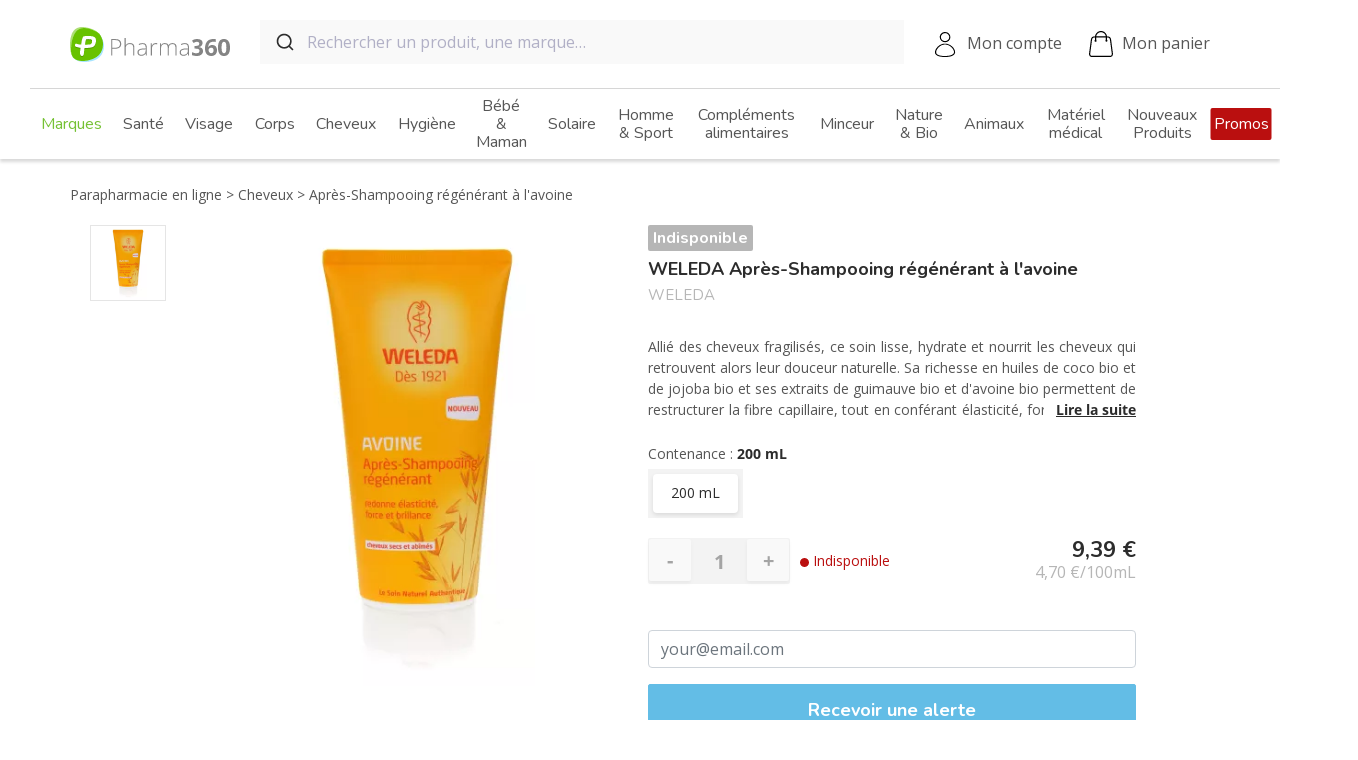

--- FILE ---
content_type: text/html; charset=utf-8
request_url: https://www.pharma360.fr/cheveux/6708-apres-shampooing-regenerant-a-l-avoine.html
body_size: 27361
content:
<!doctype html>
<html lang="fr-FR">

<head>
  
    
    <meta charset="utf-8">



    <meta http-equiv="x-ua-compatible" content="ie=edge">



    <title>Weleda Soin Capillaire Avoine 200mL - Hydratation et Brillance</title>
    
    
        <script data-keepinline="true">
    var ajaxGetProductUrl = '';
    var ajaxShippingEvent = 1;
    var ajaxPaymentEvent = 1;

/* datalayer */
dataLayer = window.dataLayer || [];
    let cdcDatalayer = {"pageCategory":"product","event":"view_item","ecommerce":{"currency":"EUR","items":[{"item_name":"Apres-Shampooing regenerant a l'avoine","item_id":"6708","price":"9.39","price_tax_exc":"7.83","item_brand":"WELEDA","item_category":"Cheveux","item_variant":"200 mL","quantity":1}],"value":"9.39"}};
    dataLayer.push(cdcDatalayer);

/* call to GTM Tag */
(function(w,d,s,l,i){w[l]=w[l]||[];w[l].push({'gtm.start':
new Date().getTime(),event:'gtm.js'});var f=d.getElementsByTagName(s)[0],
j=d.createElement(s),dl=l!='dataLayer'?'&l='+l:'';j.async=true;j.src=
'https://www.googletagmanager.com/gtm.js?id='+i+dl;f.parentNode.insertBefore(j,f);
})(window,document,'script','dataLayer','GTM-NPPHQNS');

/* async call to avoid cache system for dynamic data */
var cdcgtmreq = new XMLHttpRequest();
cdcgtmreq.onreadystatechange = function() {
    if (cdcgtmreq.readyState == XMLHttpRequest.DONE ) {
        if (cdcgtmreq.status == 200) {
          	var datalayerJs = cdcgtmreq.responseText;
            try {
                var datalayerObj = JSON.parse(datalayerJs);
                dataLayer = dataLayer || [];
                dataLayer.push(datalayerObj);
            } catch(e) {
               console.log("[CDCGTM] error while parsing json");
            }

                    }
        dataLayer.push({
          'event': 'datalayer_ready'
        });
    }
};
cdcgtmreq.open("GET", "//www.pharma360.fr/module/cdc_googletagmanager/async?action=user" /*+ "?" + new Date().getTime()*/, true);
cdcgtmreq.setRequestHeader('X-Requested-With', 'XMLHttpRequest');
cdcgtmreq.send();
</script>
    
    <meta name="description" content="Renforcez vos cheveux avec l&#039;Après-Shampooing régénérant à l&#039;avoine de WELEDA. Hydrate, nourrit et apporte brillance. Commandez sur Pharma360 pour une livraison rapide et des prix abordables.">
    <meta name="keywords" content="">
                <link rel="canonical" href="https://www.pharma360.fr/cheveux/6708-apres-shampooing-regenerant-a-l-avoine.html">
        
            



     <script type="application/ld+json">
     {
         "@context": "https://schema.org",
         "@type": "Organization",
         "name" : "Pharma360",
         "url" : "https://www.pharma360.fr/",
                      "logo": {
                 "@type": "ImageObject",
                 "url":"https://www.pharma360.fr/img/pharma360-logo-1596120782.jpg"
             }
              }
 </script>

 <script type="application/ld+json">
     {
         "@context": "https://schema.org",
         "@type": "WebPage",
         "isPartOf": {
             "@type": "WebSite",
             "url":  "https://www.pharma360.fr/",
             "name": "Pharma360"
         },
         "name": "Weleda Soin Capillaire Avoine 200mL - Hydratation et Brillance",
         "url":  "https://www.pharma360.fr/cheveux/6708-apres-shampooing-regenerant-a-l-avoine.html"
     }
 </script>

 
      <script type="application/ld+json">
         {
             "@context": "https://schema.org",
             "@type": "BreadcrumbList",
             "itemListElement": [
                                      {
                         "@type": "ListItem",
                         "position": 1,
                         "name": "Parapharmacie en ligne",
                         "item": "https://www.pharma360.fr/"
                         },                                          {
                         "@type": "ListItem",
                         "position": 2,
                         "name": "Cheveux",
                         "item": "https://www.pharma360.fr/165-cheveux"
                         },                                          {
                         "@type": "ListItem",
                         "position": 3,
                         "name": "Après-Shampooing régénérant à l&#039;avoine",
                         "item": "https://www.pharma360.fr/cheveux/6708-apres-shampooing-regenerant-a-l-avoine.html"
                         }                                      ]
             }
     </script>



      <script type="application/ld+json">
  {
    "@context": "https://schema.org/",
    "@type": "Product",
    "name": "Après-Shampooing régénérant à l&#039;avoine",
    "description": "Renforcez vos cheveux avec l&#039;Après-Shampooing régénérant à l&#039;avoine de WELEDA. Hydrate, nourrit et apporte brillance. Commandez sur Pharma360 pour une livraison rapide et des prix abordables.",
    "category": "Cheveux",
    "image" :"https://www.pharma360.fr/2440-home_default/apres-shampooing-regenerant-a-l-avoine.jpg",    "sku": "6708",
    "mpn": "6708"
        ,
      "brand": {
        "@type": "Thing",
        "name": "WELEDA"
      }
            ,
      "weight": {
        "@context": "https://schema.org",
        "@type": "QuantitativeValue",
        "value": "0.230000",
        "unitCode": "kg"
      }
        ,
      "offers": {
        "@type": "Offer",
        "priceCurrency": "EUR",
        "name": "Après-Shampooing régénérant à l&#039;avoine",
        "price": "9.39",
        "url": "https://www.pharma360.fr/cheveux/6708-6859-apres-shampooing-regenerant-a-l-avoine.html#/59-contenance-200_ml",
        "priceValidUntil": "2026-02-06",
                  "image": ["https://www.pharma360.fr/2440-large_default/apres-shampooing-regenerant-a-l-avoine.jpg"],
                "sku": "6708",
        "mpn": "6708",
                                "availability": "https://schema.org/OutOfStock",
        "seller": {
          "@type": "Organization",
          "name": "Pharma360"
        }
      }
      }
</script>


    


    <meta property="og:title" content="Weleda Soin Capillaire Avoine 200mL - Hydratation et Brillance" />
    <meta property="og:description" content="Renforcez vos cheveux avec l&#039;Après-Shampooing régénérant à l&#039;avoine de WELEDA. Hydrate, nourrit et apporte brillance. Commandez sur Pharma360 pour une livraison rapide et des prix abordables." />
    <meta property="og:url" content="https://www.pharma360.fr/cheveux/6708-apres-shampooing-regenerant-a-l-avoine.html" />
    <meta property="og:site_name" content="Pharma360" />
    


    <meta name="viewport" content="width=360, initial-scale=1">



    <link rel="icon" type="image/vnd.microsoft.icon" href="https://www.pharma360.fr/img/favicon.ico?1596120869">
    <link rel="shortcut icon" type="image/x-icon" href="https://www.pharma360.fr/img/favicon.ico?1596120869">


<link rel="preconnect" href="https://pagead2.googlesyndication.com" crossorigin>
<link rel="preconnect" href="https://www.googletagmanager.com">


        <link rel="stylesheet" href="https://www.pharma360.fr/themes/pharma360/assets/cache/theme-f11b3221.css?v=4" type="text/css" media="all">




    

    <script type="text/javascript">
                    var dermatologistRecommendedBrandsNames = ["LA ROCHE POSAY","VICHY","CERAVE"];
                    var klCustomer = [];
                    var klProduct = {"ProductName":"Apr\u00e8s-Shampooing r\u00e9g\u00e9n\u00e9rant \u00e0 l'avoine","ProductID":6708,"SKU":"","Tags":[],"Price":"7.83","PriceInclTax":"9.39","SpecialPrice":"9.39","Categories":["Cheveux","Apr\u00e8s shampooings","Cheveux fatigu\u00e9s","Nature | & Bio","Cheveux","Masques et Baumes","WELEDA","Avoine"],"Image":"https:\/\/www.pharma360.fr\/2440-home_default\/apres-shampooing-regenerant-a-l-avoine.jpg","Link":"https:\/\/www.pharma360.fr\/cheveux\/6708-apres-shampooing-regenerant-a-l-avoine.html","ShopID":1,"LangID":5,"eventValue":7.825};
                    var p360_potions_experience_url = "https:\/\/www.pharma360.fr\/module\/p360_potions\/experience";
                    var prestashop = {"cacheable_controller":true,"cart":[],"currency":{"id":1,"name":"Euro","iso_code":"EUR","iso_code_num":"978","sign":"\u20ac"},"customer":[],"dynamic_data_url":"https:\/\/www.pharma360.fr\/?ajax=1&action=dynamicData","country":{"id_zone":1,"id_currency":0,"call_prefix":33,"iso_code":"FR","active":"1","contains_states":"0","need_identification_number":"0","need_zip_code":"1","zip_code_format":"NNNNN","display_tax_label":"1","name":"France","id":8},"language":{"name":"Fran\u00e7ais (French)","iso_code":"fr","locale":"fr-FR","language_code":"fr-fr","active":"1","is_rtl":"0","date_format_lite":"d\/m\/Y","date_format_full":"d\/m\/Y H:i:s","id":5},"page":{"title":"","canonical":"https:\/\/www.pharma360.fr\/cheveux\/6708-apres-shampooing-regenerant-a-l-avoine.html","meta":{"title":"Weleda Soin Capillaire Avoine 200mL - Hydratation et Brillance","description":"Renforcez vos cheveux avec l'Apr\u00e8s-Shampooing r\u00e9g\u00e9n\u00e9rant \u00e0 l'avoine de WELEDA. Hydrate, nourrit et apporte brillance. Commandez sur Pharma360 pour une livraison rapide et des prix abordables.","keywords":"","robots":"index"},"page_name":"product","body_classes":{"lang-fr":true,"lang-rtl":false,"country-FR":true,"currency-EUR":true,"layout-full-width":true,"page-product":true,"tax-display-enabled":true,"page-customer-account":false,"product-id-6708":true,"product-Apr\u00e8s-Shampooing r\u00e9g\u00e9n\u00e9rant \u00e0 l'avoine":true,"product-id-category-165":true,"product-id-manufacturer-513":true,"product-id-supplier-0":true,"product-available-for-order":true},"admin_notifications":[],"password-policy":{"feedbacks":{"0":"Tr\u00e8s faible","1":"Faible","2":"Moyenne","3":"Fort","4":"Tr\u00e8s fort","Straight rows of keys are easy to guess":"Les suites de touches sur le clavier sont faciles \u00e0 deviner","Short keyboard patterns are easy to guess":"Les mod\u00e8les courts sur le clavier sont faciles \u00e0 deviner.","Use a longer keyboard pattern with more turns":"Utilisez une combinaison de touches plus longue et plus complexe.","Repeats like \"aaa\" are easy to guess":"Les r\u00e9p\u00e9titions (ex. : \"aaa\") sont faciles \u00e0 deviner.","Repeats like \"abcabcabc\" are only slightly harder to guess than \"abc\"":"Les r\u00e9p\u00e9titions (ex. : \"abcabcabc\") sont seulement un peu plus difficiles \u00e0 deviner que \"abc\".","Sequences like abc or 6543 are easy to guess":"Les s\u00e9quences (ex. : abc ou 6543) sont faciles \u00e0 deviner.","Recent years are easy to guess":"Les ann\u00e9es r\u00e9centes sont faciles \u00e0 deviner.","Dates are often easy to guess":"Les dates sont souvent faciles \u00e0 deviner.","This is a top-10 common password":"Ce mot de passe figure parmi les 10 mots de passe les plus courants.","This is a top-100 common password":"Ce mot de passe figure parmi les 100 mots de passe les plus courants.","This is a very common password":"Ceci est un mot de passe tr\u00e8s courant.","This is similar to a commonly used password":"Ce mot de passe est similaire \u00e0 un mot de passe couramment utilis\u00e9.","A word by itself is easy to guess":"Un mot seul est facile \u00e0 deviner.","Names and surnames by themselves are easy to guess":"Les noms et les surnoms seuls sont faciles \u00e0 deviner.","Common names and surnames are easy to guess":"Les noms et les pr\u00e9noms courants sont faciles \u00e0 deviner.","Use a few words, avoid common phrases":"Utilisez quelques mots, \u00e9vitez les phrases courantes.","No need for symbols, digits, or uppercase letters":"Pas besoin de symboles, de chiffres ou de majuscules.","Avoid repeated words and characters":"\u00c9viter de r\u00e9p\u00e9ter les mots et les caract\u00e8res.","Avoid sequences":"\u00c9viter les s\u00e9quences.","Avoid recent years":"\u00c9vitez les ann\u00e9es r\u00e9centes.","Avoid years that are associated with you":"\u00c9vitez les ann\u00e9es qui vous sont associ\u00e9es.","Avoid dates and years that are associated with you":"\u00c9vitez les dates et les ann\u00e9es qui vous sont associ\u00e9es.","Capitalization doesn't help very much":"Les majuscules ne sont pas tr\u00e8s utiles.","All-uppercase is almost as easy to guess as all-lowercase":"Un mot de passe tout en majuscules est presque aussi facile \u00e0 deviner qu'un mot de passe tout en minuscules.","Reversed words aren't much harder to guess":"Les mots invers\u00e9s ne sont pas beaucoup plus difficiles \u00e0 deviner.","Predictable substitutions like '@' instead of 'a' don't help very much":"Les substitutions pr\u00e9visibles comme '\"@\" au lieu de \"a\" n'aident pas beaucoup.","Add another word or two. Uncommon words are better.":"Ajoutez un autre mot ou deux. Pr\u00e9f\u00e9rez les mots peu courants."}}},"shop":{"name":"Pharma360","logo":"https:\/\/www.pharma360.fr\/img\/pharma360-logo-1596120782.jpg","stores_icon":"https:\/\/www.pharma360.fr\/img\/logo_stores.gif","favicon":"https:\/\/www.pharma360.fr\/img\/favicon.ico"},"core_js_public_path":"\/themes\/","urls":{"base_url":"https:\/\/www.pharma360.fr\/","current_url":"https:\/\/www.pharma360.fr\/cheveux\/6708-apres-shampooing-regenerant-a-l-avoine.html","shop_domain_url":"https:\/\/www.pharma360.fr","img_ps_url":"https:\/\/www.pharma360.fr\/img\/","img_cat_url":"https:\/\/www.pharma360.fr\/img\/c\/","img_lang_url":"https:\/\/www.pharma360.fr\/img\/l\/","img_prod_url":"https:\/\/www.pharma360.fr\/img\/p\/","img_manu_url":"https:\/\/www.pharma360.fr\/img\/m\/","img_sup_url":"https:\/\/www.pharma360.fr\/img\/su\/","img_ship_url":"https:\/\/www.pharma360.fr\/img\/s\/","img_store_url":"https:\/\/www.pharma360.fr\/img\/st\/","img_col_url":"https:\/\/www.pharma360.fr\/img\/co\/","img_url":"https:\/\/www.pharma360.fr\/themes\/pharma360\/assets\/img\/","css_url":"https:\/\/www.pharma360.fr\/themes\/pharma360\/assets\/css\/","js_url":"https:\/\/www.pharma360.fr\/themes\/pharma360\/assets\/js\/","pic_url":"https:\/\/www.pharma360.fr\/upload\/","theme_assets":"https:\/\/www.pharma360.fr\/themes\/pharma360\/assets\/","theme_dir":"https:\/\/www.pharma360.fr\/themes\/pharma360\/","pages":{"address":"https:\/\/www.pharma360.fr\/adresse","addresses":"https:\/\/www.pharma360.fr\/adresses","authentication":"https:\/\/www.pharma360.fr\/authentification","manufacturer":"https:\/\/www.pharma360.fr\/fabricants","cart":"https:\/\/www.pharma360.fr\/panier","category":"https:\/\/www.pharma360.fr\/index.php?controller=category","cms":"https:\/\/www.pharma360.fr\/index.php?controller=cms","contact":"https:\/\/www.pharma360.fr\/contactez-nous","discount":"https:\/\/www.pharma360.fr\/bons-de-reduction","guest_tracking":"https:\/\/www.pharma360.fr\/suivi-commande-invite","history":"https:\/\/www.pharma360.fr\/historique-des-commandes","identity":"https:\/\/www.pharma360.fr\/identite","index":"https:\/\/www.pharma360.fr\/","my_account":"https:\/\/www.pharma360.fr\/mon-compte","order_confirmation":"https:\/\/www.pharma360.fr\/index.php?controller=order-confirmation","order_detail":"https:\/\/www.pharma360.fr\/index.php?controller=order-detail","order_follow":"https:\/\/www.pharma360.fr\/details-de-la-commande","order":"https:\/\/www.pharma360.fr\/commande","order_return":"https:\/\/www.pharma360.fr\/index.php?controller=order-return","order_slip":"https:\/\/www.pharma360.fr\/avoirs","pagenotfound":"https:\/\/www.pharma360.fr\/page-non-trouvee","password":"https:\/\/www.pharma360.fr\/mot-de-passe-oublie","pdf_invoice":"https:\/\/www.pharma360.fr\/index.php?controller=pdf-invoice","pdf_order_return":"https:\/\/www.pharma360.fr\/index.php?controller=pdf-order-return","pdf_order_slip":"https:\/\/www.pharma360.fr\/index.php?controller=pdf-order-slip","prices_drop":"https:\/\/www.pharma360.fr\/promotions","product":"https:\/\/www.pharma360.fr\/index.php?controller=product","registration":"https:\/\/www.pharma360.fr\/index.php?controller=registration","search":"https:\/\/www.pharma360.fr\/recherche","sitemap":"https:\/\/www.pharma360.fr\/plan-du-site","stores":"https:\/\/www.pharma360.fr\/magasins","supplier":"https:\/\/www.pharma360.fr\/fournisseurs","new_products":"https:\/\/www.pharma360.fr\/nouveaux-produits","brands":"https:\/\/www.pharma360.fr\/fabricants","register":"https:\/\/www.pharma360.fr\/index.php?controller=registration","order_login":"https:\/\/www.pharma360.fr\/commande?login=1"},"alternative_langs":[],"actions":{"logout":"https:\/\/www.pharma360.fr\/?mylogout="},"no_picture_image":{"bySize":{"cart_default":{"url":"https:\/\/www.pharma360.fr\/img\/p\/fr-default-cart_default.jpg","width":125,"height":125},"small_default":{"url":"https:\/\/www.pharma360.fr\/img\/p\/fr-default-small_default.jpg","width":130,"height":130},"medium_default":{"url":"https:\/\/www.pharma360.fr\/img\/p\/fr-default-medium_default.jpg","width":200,"height":200},"home_default":{"url":"https:\/\/www.pharma360.fr\/img\/p\/fr-default-home_default.jpg","width":295,"height":295},"large_default":{"url":"https:\/\/www.pharma360.fr\/img\/p\/fr-default-large_default.jpg","width":500,"height":500}},"small":{"url":"https:\/\/www.pharma360.fr\/img\/p\/fr-default-cart_default.jpg","width":125,"height":125},"medium":{"url":"https:\/\/www.pharma360.fr\/img\/p\/fr-default-medium_default.jpg","width":200,"height":200},"large":{"url":"https:\/\/www.pharma360.fr\/img\/p\/fr-default-large_default.jpg","width":500,"height":500},"legend":""}},"configuration":{"display_taxes_label":true,"display_prices_tax_incl":true,"is_catalog":false,"show_prices":true,"opt_in":{"partner":false},"quantity_discount":{"type":"discount","label":"Remise sur prix unitaire"},"voucher_enabled":1,"return_enabled":1},"field_required":[],"breadcrumb":{"links":[{"title":"Parapharmacie en ligne","url":"https:\/\/www.pharma360.fr\/"},{"title":"Cheveux","url":"https:\/\/www.pharma360.fr\/165-cheveux"},{"title":"Apr\u00e8s-Shampooing r\u00e9g\u00e9n\u00e9rant \u00e0 l'avoine","url":"https:\/\/www.pharma360.fr\/cheveux\/6708-apres-shampooing-regenerant-a-l-avoine.html"}],"count":3},"link":{"protocol_link":"https:\/\/","protocol_content":"https:\/\/"},"time":1769092967,"static_token":"","token":"","debug":false,"modules":{"p360_algolia":{"agloliaApplicationId":"R5VUFPRUHN","agloliaSearchOnlyApiKey":"8618bad389ef9fcdc9f8a0fd81c38373","searchUrl":"https:\/\/www.pharma360.fr\/module\/p360_algolia\/search","query":"","algoliaAutocompleteSuggestions":[{"url":"https:\/\/www.pharma360.fr\/promotions","title":"Promotions"},{"url":"https:\/\/www.pharma360.fr\/nouveaux-produits","title":"Nouveaut\u00e9s"},{"url":"https:\/\/www.pharma360.fr\/636-noel","title":"No\u00ebl"}]}}};
            </script>
    <script type="text/javascript" src="//widget.trustpilot.com/bootstrap/v5/tp.widget.bootstrap.min.js" async></script>



        <script type="text/javascript" data-keepinline="true">
        var trustpilot_script_url = 'https://invitejs.trustpilot.com/tp.min.js';
        var trustpilot_key = '0nmLln8Od7dgyJLl';
        var trustpilot_widget_script_url = '//widget.trustpilot.com/bootstrap/v5/tp.widget.bootstrap.min.js';
        var trustpilot_integration_app_url = 'https://ecommscript-integrationapp.trustpilot.com';
        var trustpilot_preview_css_url = '//ecommplugins-scripts.trustpilot.com/v2.1/css/preview.min.css';
        var trustpilot_preview_script_url = '//ecommplugins-scripts.trustpilot.com/v2.1/js/preview.min.js';
        var trustpilot_ajax_url = 'https://www.pharma360.fr/module/trustpilot/trustpilotajax';
        var user_id = '0';
        var trustpilot_trustbox_settings = {"trustboxes":[],"activeTrustbox":0,"pageUrls":{"landing":"https:\/\/www.pharma360.fr\/","category":"https:\/\/www.pharma360.fr\/696-marques","product":"https:\/\/www.pharma360.fr\/complementsalimentaires\/52-52-acerola-1000-3578830124038.html#\/presentation-30_comprimes"}};
    </script>
    <script defer type="text/javascript" src="/modules/trustpilot/views/js/tp_register.min.js"></script>
    <script defer type="text/javascript" src="/modules/trustpilot/views/js/tp_trustbox.min.js"></script>
    <script defer type="text/javascript" src="/modules/trustpilot/views/js/tp_preview.min.js"></script>

<script type='text/javascript'>
  window.CRISP_PLUGIN_URL = "https://plugins.crisp.chat/urn:crisp.im:prestashop:0";
  window.CRISP_WEBSITE_ID = "5adc91f6-0995-4856-9c82-91ecbd2f255c";

  if ("1" !== "1") {
    if ("" === "1") {
      CRISP_CUSTOMER = {
        id:  null,
        logged_in: true,
        full_name: " ",
        email: "",
        address: "",
        phone: "",
      }
    }

      }
</script>



  
    <meta property="og:type" content="product">
            <meta property="og:image" content="https://www.pharma360.fr/2440-large_default/apres-shampooing-regenerant-a-l-avoine.jpg">
    
            <meta property="product:pretax_price:amount" content="7.825">
        <meta property="product:pretax_price:currency" content="EUR">
        <meta property="product:price:amount" content="9.39">
        <meta property="product:price:currency" content="EUR">
    
            <meta property="product:weight:value" content="0.230000">
        <meta property="product:weight:units" content="kg">
    
</head>

<body id="product" class="lang-fr country-fr currency-eur layout-full-width page-product tax-display-enabled product-id-6708 product-apres-shampooing-regenerant-a-l-avoine product-id-category-165 product-id-manufacturer-513 product-id-supplier-0 product-available-for-order">
  
    <!-- Google Tag Manager (noscript) -->
<noscript><iframe src="https://www.googletagmanager.com/ns.html?id=GTM-NPPHQNS"
height="0" width="0" style="display:none;visibility:hidden"></iframe></noscript>
<!-- End Google Tag Manager (noscript) -->

  

  <main class="main-container">
    
          

    <header id="header" class="js-header">
      
        
    <div class="header-banner">
        
    </div>



    <nav class="header js-header-sticky">
        <div class="header__nav js-header-nav">
            <div class="header__nav__left js-mobile-menu-open">
                <div class="header__nav__burger"></div>
                <span class="header__nav__left__title">Produits</span>
            </div>
            <div class="header__nav__logo">
                <a href="https://www.pharma360.fr/" class="header__nav__logo__link">
                    <img src="https://www.pharma360.fr/themes/pharma360/static/logo-pharma-360-desktop.svg" alt="Pharma360"
                        class="header__nav__logo--desktop" width="160" height="35" />
                    <img src="https://www.pharma360.fr/themes/pharma360/static/logo-pharma-360-mobile.svg" alt="Pharma360"
                        class="header__nav__logo--mobile" width="93" height="45" />
                </a>
            </div>
            <div class="header__nav__search js-algolia-autocomplete-lg">
                <div id="autocomplete"></div>
            </div>
            <div class="header__nav__menu">
                <div class="header__nav__menu__toggle js-desktop-toggle-menu">Produits</div>
            </div>
            <div class="header__nav__right">
                <a href="https://www.pharma360.fr/mon-compte"
                    class="header__nav__icon header__nav__icon--account js-user-is-connected">Mon compte</a>
                <a href="//www.pharma360.fr/panier?action=show"
                    class="header__nav__icon header__nav__icon--cart js-cart-header header-cart  header__nav__icon--cart--empty">
                    <span
                        class="header-cart__count js-cart-count"></span>
                    Mon panier
                </a>
            </div>
        </div>
        <div class="header__search js-algolia-autocomplete-xs js-algolia-autocomplete-md">
        </div>
    </nav>
    <script>
                window.search_autocomplete = {
            languages: {
                regular_price : "Prix de base",
                promo : "Promo",
                price : "Prix",
            }
        };

        window.templatesAutocompleteSuggestion = function() {
            return '<article class="product product--search {{flagClassList}}" data-id-product="{{suggestion_id}}"> <div> <div class="product__thumbnail"> <a href="{{suggestion_url}}" class="product__thumbnail__link"> {{imageHtmlTag}} </a> </div> <div class="product__flags"> {{flags}} </div> </div> <div> <div class="product__title"> <a class="product__title__value" href="{{suggestion_url}}" itemprop="name"> {{name}} </a> <span class="product__title__brand">{{manufacturer}}</span> </div> <div class="product__bottom {{discountClass}}"> <div class="product__bottom__price"> {{discountValue}} <span class="sr-only">{{price}}</span> <span itemprop="price" class="product__bottom__price__price">{{suggestion_price_amount}}<sup>&euro;</sup></span> {{attributeUnitPrice}} </div> </div> <div class="product__review"> <div class="trustpilot-widget js-trustpilot-widget-autocomplete" data-locale="fr-FR" data-template-id="54d39695764ea907c0f34825" data-businessunit-id="52540ad5000064000576ef7d" data-style-height="24px" data-style-width="100%" data-theme="light" data-sku="TRUSTPILOT_SKU_VALUE_{{idProductAttribute}}" data-star-color="#75c133" data-font-family="Open Sans" data-no-reviews="hide" data-scroll-to-list="true" data-style-alignment="left"> </div> </div> </div> </article>';
        };
    </script>



    <div class="menu js-menu">
        


<div class="menu--mobile">
    <div class="menu__header js-mobile-menu-close">
        <div class="menu-close"></div>
        Produits
    </div>
                    <a class="menu__brand" href="https://www.pharma360.fr/696-marques">Voir toutes nos marques ></a>
</div>

    <ul data-depth="0" class="menu-category-list"><li class="menu-category-list__item js-mobile-open-menu-subcategory js-menu-bg-lazyload"data-list="category-696" data-bg="https://www.pharma360.fr/img/c//696-0_thumb.jpg" ><a href="https://www.pharma360.fr/696-marques" class="menu-category-list__item__link-wrapper"><img src="[data-uri]" class="menu-category-list__item__img" width="130" height="130" /><span class="hover-bold menu-category-list__item__link js-mobile-menu-list"data-list="category-696"><span class="hover-bold__default">Marques</span><span class="hover-bold__hover">Marques</span></span></a></li><li class="menu-category-list__item js-mobile-open-menu-subcategory js-menu-bg-lazyload"data-list="category-393" data-bg="https://www.pharma360.fr/img/c//393-0_thumb.jpg" ><a href="https://www.pharma360.fr/393-sante" class="menu-category-list__item__link-wrapper"><img src="[data-uri]" class="menu-category-list__item__img" width="130" height="130" /><span class="hover-bold menu-category-list__item__link js-mobile-menu-list"data-list="category-393"><span class="hover-bold__default">Santé</span><span class="hover-bold__hover">Santé</span></span></a><div class="menu-subcategory-list js-menu-subcategory-list js-category-393"data-list-item="category-393">
    <div class="menu-subcategory-list__header js-menu-subcategory-header js-menu-bg-lazyload"data-bg="https://www.pharma360.fr/img/c//393-0_thumb.jpg" ><div class="menu-subcategory-list__header__overlay js-mobile-overlay-menu-subcategory"></div><div class="menu-subcategory-list__header__return js-mobile-close-menu-subcategory">Retour</div><div class="menu-subcategory-list__header__search js-mobile-search-menu-subcategory"></div><div class="menu-subcategory-list__header__title js-menu-subcategory-header-title">Santé</div></div><ul data-depth="0" class="menu-subcategory-list__list"><li class="menu-subcategory-item js-mobile-toggle-subcategory"><a href="https://www.pharma360.fr/1072-preventioncovid19"class="menu-subcategory-item__link menu-subcategory-item__link--has-children js-mobile-toggle-subcategory-list">Prévention Covid19<span class="label label--gt">&gt;</span></a><ul class="menu-subcategory-item__children js-mobile-menu-subcategory-children"><li><a class="menu-subcategory-item__children__link" href="https://www.pharma360.fr/1073-les-essentiels">Les essentiels</a></li><li><a class="menu-subcategory-item__children__link" href="https://www.pharma360.fr/2125-masque-noir-jetable">Masques noir jetable</a></li></ul></li><li class="menu-subcategory-item js-mobile-toggle-subcategory"><a href="https://www.pharma360.fr/400-forme-et-vitalite"class="menu-subcategory-item__link menu-subcategory-item__link--has-children js-mobile-toggle-subcategory-list">Forme et vitalité<span class="label label--gt">&gt;</span></a><ul class="menu-subcategory-item__children js-mobile-menu-subcategory-children"><li><a class="menu-subcategory-item__children__link" href="https://www.pharma360.fr/401-vitamines">Vitamines</a></li><li><a class="menu-subcategory-item__children__link" href="https://www.pharma360.fr/404-troubles-du-sommeil">Troubles du sommeil</a></li><li><a class="menu-subcategory-item__children__link" href="https://www.pharma360.fr/405-chute-de-cheveux">Chute de cheveux</a></li><li><a class="menu-subcategory-item__children__link" href="https://www.pharma360.fr/406-complements-alimentaires">Compléments alimentaires</a></li><li><a class="menu-subcategory-item__children__link" href="https://www.pharma360.fr/407-surpoids">Surpoids</a></li><li><a class="menu-subcategory-item__children__link" href="https://www.pharma360.fr/408-menopause-et-bouffees-de-chaleurs">Ménopause et bouffées de chaleurs</a></li><li><a class="menu-subcategory-item__children__link" href="https://www.pharma360.fr/590-anti-ronflements">Anti-ronflements</a></li><li><a class="menu-subcategory-item__children__link" href="https://www.pharma360.fr/402-fatigue">Fatigue</a></li><li><a class="menu-subcategory-item__children__link" href="https://www.pharma360.fr/403-stress-anxiete-legere-palpitations">Stress, anxiété légère, palpitations</a></li></ul></li><li class="menu-subcategory-item js-mobile-toggle-subcategory"><a href="https://www.pharma360.fr/409-nez-et-gorge"class="menu-subcategory-item__link menu-subcategory-item__link--has-children js-mobile-toggle-subcategory-list">Nez et Gorge<span class="label label--gt">&gt;</span></a><ul class="menu-subcategory-item__children js-mobile-menu-subcategory-children"><li><a class="menu-subcategory-item__children__link" href="https://www.pharma360.fr/415-ecoulement-nasal-clair">Ecoulement nasal clair</a></li><li><a class="menu-subcategory-item__children__link" href="https://www.pharma360.fr/417-rhinite-allergique">Rhinite allergique</a></li><li><a class="menu-subcategory-item__children__link" href="https://www.pharma360.fr/410-maux-de-gorge">Maux de gorge</a></li><li><a class="menu-subcategory-item__children__link" href="https://www.pharma360.fr/411-rhume">Rhume</a></li><li><a class="menu-subcategory-item__children__link" href="https://www.pharma360.fr/412-toux-seche-irritation">Toux sèche (irritation)</a></li><li><a class="menu-subcategory-item__children__link" href="https://www.pharma360.fr/413-toux-seche-et-grasse">Toux sèche et grasse</a></li><li><a class="menu-subcategory-item__children__link" href="https://www.pharma360.fr/414-nez-bouche">Nez bouché</a></li><li><a class="menu-subcategory-item__children__link" href="https://www.pharma360.fr/416-saignement-de-nez">Saignement de nez</a></li></ul></li><li class="menu-subcategory-item js-mobile-toggle-subcategory"><a href="https://www.pharma360.fr/444-maux-de-bouche"class="menu-subcategory-item__link menu-subcategory-item__link--has-children js-mobile-toggle-subcategory-list">Maux de bouche<span class="label label--gt">&gt;</span></a><ul class="menu-subcategory-item__children js-mobile-menu-subcategory-children"><li><a class="menu-subcategory-item__children__link" href="https://www.pharma360.fr/445-prevention-des-caries">Prévention des caries</a></li><li><a class="menu-subcategory-item__children__link" href="https://www.pharma360.fr/446-inflammation-des-gencives">Inflammation des gencives</a></li><li><a class="menu-subcategory-item__children__link" href="https://www.pharma360.fr/447-aphtes">Aphtes</a></li><li><a class="menu-subcategory-item__children__link" href="https://www.pharma360.fr/448-secheresse-buccale">Sécheresse buccale</a></li></ul></li><li class="menu-subcategory-item js-mobile-toggle-subcategory"><a href="https://www.pharma360.fr/394-douleurs-et-fievre"class="menu-subcategory-item__link menu-subcategory-item__link--has-children js-mobile-toggle-subcategory-list">Douleurs et fièvre<span class="label label--gt">&gt;</span></a><ul class="menu-subcategory-item__children js-mobile-menu-subcategory-children"><li><a class="menu-subcategory-item__children__link" href="https://www.pharma360.fr/396-etat-grippal">Etat grippal</a></li><li><a class="menu-subcategory-item__children__link" href="https://www.pharma360.fr/397-douleurs-dentaires">Douleurs dentaires</a></li><li><a class="menu-subcategory-item__children__link" href="https://www.pharma360.fr/398-courbatures">Courbatures</a></li><li><a class="menu-subcategory-item__children__link" href="https://www.pharma360.fr/399-regles-douloureuses">Règles douloureuses</a></li><li><a class="menu-subcategory-item__children__link" href="https://www.pharma360.fr/395-maux-de-tetes">Maux de têtes</a></li></ul></li><li class="menu-subcategory-item js-mobile-toggle-subcategory"><a href="https://www.pharma360.fr/479-troubles-gastrointestinaux"class="menu-subcategory-item__link menu-subcategory-item__link--has-children js-mobile-toggle-subcategory-list">Troubles gastrointestinaux<span class="label label--gt">&gt;</span></a><ul class="menu-subcategory-item__children js-mobile-menu-subcategory-children"><li><a class="menu-subcategory-item__children__link" href="https://www.pharma360.fr/481-ballonnements">Ballonnements</a></li><li><a class="menu-subcategory-item__children__link" href="https://www.pharma360.fr/483-constipation-occasionnelle">Constipation occasionnelle</a></li><li><a class="menu-subcategory-item__children__link" href="https://www.pharma360.fr/485-hemorroides">Hémorroïdes</a></li><li><a class="menu-subcategory-item__children__link" href="https://www.pharma360.fr/486-mal-des-transports">Mal des transports</a></li><li><a class="menu-subcategory-item__children__link" href="https://www.pharma360.fr/487-oxyures-vers">Oxyures, vers</a></li><li><a class="menu-subcategory-item__children__link" href="https://www.pharma360.fr/480-diarrhee-aigue">Diarrhée aiguë</a></li><li><a class="menu-subcategory-item__children__link" href="https://www.pharma360.fr/482-brulures-d-estomac-remontees-acides">Brulures d&#039;estomac, remontées acides</a></li><li><a class="menu-subcategory-item__children__link" href="https://www.pharma360.fr/484-nausees-et-vomissements">Nausées et Vomissements</a></li><li><a class="menu-subcategory-item__children__link" href="https://www.pharma360.fr/1848-traitement-intestin-irritable">Traitement intestin irritable</a></li><li><a class="menu-subcategory-item__children__link" href="https://www.pharma360.fr/2127-digestion">Digestion</a></li></ul></li><li class="menu-subcategory-item js-mobile-toggle-subcategory"><a href="https://www.pharma360.fr/418-gynecologie"class="menu-subcategory-item__link menu-subcategory-item__link--has-children js-mobile-toggle-subcategory-list">Gynécologie<span class="label label--gt">&gt;</span></a><ul class="menu-subcategory-item__children js-mobile-menu-subcategory-children"><li><a class="menu-subcategory-item__children__link" href="https://www.pharma360.fr/419-mycoses">Mycoses</a></li><li><a class="menu-subcategory-item__children__link" href="https://www.pharma360.fr/420-contraception-locale-spermicides">Contraception locale, spermicides</a></li><li><a class="menu-subcategory-item__children__link" href="https://www.pharma360.fr/421-toilette-intime">Toilette intime</a></li><li><a class="menu-subcategory-item__children__link" href="https://www.pharma360.fr/422-regles-douloureuses">Règles douloureuses</a></li><li><a class="menu-subcategory-item__children__link" href="https://www.pharma360.fr/423-troubles-urinaires">Troubles urinaires</a></li></ul></li><li class="menu-subcategory-item js-mobile-toggle-subcategory"><a href="https://www.pharma360.fr/488-troubles-de-la-circulation"class="menu-subcategory-item__link menu-subcategory-item__link--has-children js-mobile-toggle-subcategory-list">Troubles de la circulation<span class="label label--gt">&gt;</span></a><ul class="menu-subcategory-item__children js-mobile-menu-subcategory-children"><li><a class="menu-subcategory-item__children__link" href="https://www.pharma360.fr/490-hemorroides">Hémorroides</a></li><li><a class="menu-subcategory-item__children__link" href="https://www.pharma360.fr/489-jambes-lourdes">Jambes lourdes</a></li><li><a class="menu-subcategory-item__children__link" href="https://www.pharma360.fr/491-chaussettes-bas-collants">Chaussettes, bas, collants</a></li></ul></li><li class="menu-subcategory-item js-mobile-toggle-subcategory"><a href="https://www.pharma360.fr/433-yeux"class="menu-subcategory-item__link menu-subcategory-item__link--has-children js-mobile-toggle-subcategory-list">Yeux<span class="label label--gt">&gt;</span></a><ul class="menu-subcategory-item__children js-mobile-menu-subcategory-children"><li><a class="menu-subcategory-item__children__link" href="https://www.pharma360.fr/434-trouble-de-la-vue">Trouble de la vue</a></li><li><a class="menu-subcategory-item__children__link" href="https://www.pharma360.fr/436-dmla">DMLA</a></li><li><a class="menu-subcategory-item__children__link" href="https://www.pharma360.fr/437-secheresse">Sécheresse</a></li><li><a class="menu-subcategory-item__children__link" href="https://www.pharma360.fr/438-allergie">Allergie</a></li><li><a class="menu-subcategory-item__children__link" href="https://www.pharma360.fr/439-lavage-oculaire">Lavage oculaire</a></li><li><a class="menu-subcategory-item__children__link" href="https://www.pharma360.fr/651-soins-des-paupieres">Soins des paupières</a></li><li><a class="menu-subcategory-item__children__link" href="https://www.pharma360.fr/617-produits-pour-lentilles">Produits pour lentilles</a></li><li><a class="menu-subcategory-item__children__link" href="https://www.pharma360.fr/435-irritations">Irritations</a></li></ul></li><li class="menu-subcategory-item js-mobile-toggle-subcategory"><a href="https://www.pharma360.fr/497-premiers-soins"class="menu-subcategory-item__link menu-subcategory-item__link--has-children js-mobile-toggle-subcategory-list">Premiers soins<span class="label label--gt">&gt;</span></a><ul class="menu-subcategory-item__children js-mobile-menu-subcategory-children"><li><a class="menu-subcategory-item__children__link" href="https://www.pharma360.fr/498-trousse-de-secours">Trousse de secours</a></li><li><a class="menu-subcategory-item__children__link" href="https://www.pharma360.fr/499-pansements-et-bandes">Pansements et bandes</a></li><li><a class="menu-subcategory-item__children__link" href="https://www.pharma360.fr/500-antiseptiques">Antiseptiques</a></li><li><a class="menu-subcategory-item__children__link" href="https://www.pharma360.fr/501-accessoires">Accessoires</a></li></ul></li><li class="menu-subcategory-item js-mobile-toggle-subcategory"><a href="https://www.pharma360.fr/476-allergies"class="menu-subcategory-item__link menu-subcategory-item__link--has-children js-mobile-toggle-subcategory-list">Allergies<span class="label label--gt">&gt;</span></a><ul class="menu-subcategory-item__children js-mobile-menu-subcategory-children"><li><a class="menu-subcategory-item__children__link" href="https://www.pharma360.fr/477-rhinite-allergique">Rhinite allergique</a></li><li><a class="menu-subcategory-item__children__link" href="https://www.pharma360.fr/478-anti-acariens">Anti-acariens</a></li><li><a class="menu-subcategory-item__children__link" href="https://www.pharma360.fr/2295-allergie-oculaire">Allergie oculaire</a></li></ul></li><li class="menu-subcategory-item js-mobile-toggle-subcategory"><a href="https://www.pharma360.fr/440-oreilles"class="menu-subcategory-item__link menu-subcategory-item__link--has-children js-mobile-toggle-subcategory-list">Oreilles<span class="label label--gt">&gt;</span></a><ul class="menu-subcategory-item__children js-mobile-menu-subcategory-children"><li><a class="menu-subcategory-item__children__link" href="https://www.pharma360.fr/441-bouchons-de-cerumens">Bouchons de cerumens</a></li><li><a class="menu-subcategory-item__children__link" href="https://www.pharma360.fr/443-protection-auditive">Protection Auditive</a></li><li><a class="menu-subcategory-item__children__link" href="https://www.pharma360.fr/442-hygiene">Hygiène</a></li></ul></li><li class="menu-subcategory-item js-mobile-toggle-subcategory"><a href="https://www.pharma360.fr/511-orthopedie"class="menu-subcategory-item__link menu-subcategory-item__link--has-children js-mobile-toggle-subcategory-list">Orthopédie<span class="label label--gt">&gt;</span></a><ul class="menu-subcategory-item__children js-mobile-menu-subcategory-children"><li><a class="menu-subcategory-item__children__link" href="https://www.pharma360.fr/516-doigts-pouce-main-poignet">Doigts, pouce, main, poignet</a></li><li><a class="menu-subcategory-item__children__link" href="https://www.pharma360.fr/512-cou">Cou</a></li><li><a class="menu-subcategory-item__children__link" href="https://www.pharma360.fr/515-ceinture-lombaires">Ceintures lombaire</a></li><li><a class="menu-subcategory-item__children__link" href="https://www.pharma360.fr/517-genou">Genou</a></li><li><a class="menu-subcategory-item__children__link" href="https://www.pharma360.fr/518-cheville-pied">Cheville, pied</a></li><li><a class="menu-subcategory-item__children__link" href="https://www.pharma360.fr/519-semelles">Semelles</a></li></ul></li><li class="menu-subcategory-item js-mobile-toggle-subcategory"><a href="https://www.pharma360.fr/503-contention"class="menu-subcategory-item__link menu-subcategory-item__link--has-children js-mobile-toggle-subcategory-list">Contention<span class="label label--gt">&gt;</span></a><ul class="menu-subcategory-item__children js-mobile-menu-subcategory-children"><li><a class="menu-subcategory-item__children__link" href="https://www.pharma360.fr/505-bas">Bas</a></li><li><a class="menu-subcategory-item__children__link" href="https://www.pharma360.fr/2138-chaussette-de-contention">Chaussettes de contention</a></li><li><a class="menu-subcategory-item__children__link" href="https://www.pharma360.fr/2139-collant-de-contention">Collants de contention</a></li></ul></li><li class="menu-subcategory-item"><a href="https://www.pharma360.fr/647-oreilles-et-audition"class="menu-subcategory-item__link">Oreilles et Audition<span class="label label--gt">&gt;</span></a></li><li class="menu-subcategory-item"><a href="https://www.pharma360.fr/626-cholesterol"class="menu-subcategory-item__link">Cholestérol<span class="label label--gt">&gt;</span></a></li><li class="menu-subcategory-item js-mobile-toggle-subcategory"><a href="https://www.pharma360.fr/507-bebe"class="menu-subcategory-item__link menu-subcategory-item__link--has-children js-mobile-toggle-subcategory-list">Bébé<span class="label label--gt">&gt;</span></a><ul class="menu-subcategory-item__children js-mobile-menu-subcategory-children"><li><a class="menu-subcategory-item__children__link" href="https://www.pharma360.fr/510-douleurs-dentaires-du-bebe">Douleurs dentaires du bébé</a></li><li><a class="menu-subcategory-item__children__link" href="https://www.pharma360.fr/629-bouillottes">Bouillottes</a></li><li><a class="menu-subcategory-item__children__link" href="https://www.pharma360.fr/508-erytheme-fessier">Erythème fessier</a></li><li><a class="menu-subcategory-item__children__link" href="https://www.pharma360.fr/509-mouche-bebe">Mouche bébé</a></li></ul></li><li class="menu-subcategory-item js-mobile-toggle-subcategory"><a href="https://www.pharma360.fr/492-appareils-medicaux"class="menu-subcategory-item__link menu-subcategory-item__link--has-children js-mobile-toggle-subcategory-list">Appareils médicaux<span class="label label--gt">&gt;</span></a><ul class="menu-subcategory-item__children js-mobile-menu-subcategory-children"><li><a class="menu-subcategory-item__children__link" href="https://www.pharma360.fr/494-tensiometres">Tensiomètres</a></li><li><a class="menu-subcategory-item__children__link" href="https://www.pharma360.fr/495-mouche-bebe">Mouches bébé</a></li><li><a class="menu-subcategory-item__children__link" href="https://www.pharma360.fr/657-piles-appareils-auditifs">Piles Appareils Auditifs</a></li><li><a class="menu-subcategory-item__children__link" href="https://www.pharma360.fr/493-thermometres">Thermomètres</a></li><li><a class="menu-subcategory-item__children__link" href="https://www.pharma360.fr/1822-oxymetre">Oxymètres</a></li><li><a class="menu-subcategory-item__children__link" href="https://www.pharma360.fr/1823-lecteurs-de-glycemie">Lecteurs de glycémie</a></li><li><a class="menu-subcategory-item__children__link" href="https://www.pharma360.fr/2266-electrocardiogramme">Electrocardiogrammes</a></li><li><a class="menu-subcategory-item__children__link" href="https://www.pharma360.fr/2267-tests-de-grossesse">Tests de grossesse</a></li><li><a class="menu-subcategory-item__children__link" href="https://www.pharma360.fr/2296-accessoires">Accessoires</a></li></ul></li><li class="menu-subcategory-item js-mobile-toggle-subcategory"><a href="https://www.pharma360.fr/450-peau-piqures-et-demangeaisons"class="menu-subcategory-item__link menu-subcategory-item__link--has-children js-mobile-toggle-subcategory-list">Peau, piqures et démangeaisons<span class="label label--gt">&gt;</span></a><ul class="menu-subcategory-item__children js-mobile-menu-subcategory-children"><li><a class="menu-subcategory-item__children__link" href="https://www.pharma360.fr/451-piqures">Piqures</a></li><li><a class="menu-subcategory-item__children__link" href="https://www.pharma360.fr/453-mycoses">Mycoses</a></li><li><a class="menu-subcategory-item__children__link" href="https://www.pharma360.fr/454-cors-durillons-oeil-de-perdrix">Cors, durillons, œil de perdrix</a></li><li><a class="menu-subcategory-item__children__link" href="https://www.pharma360.fr/457-coups-de-soleil">Coups de soleil</a></li><li><a class="menu-subcategory-item__children__link" href="https://www.pharma360.fr/458-brulures-superficielles">Brulures superficielles</a></li><li><a class="menu-subcategory-item__children__link" href="https://www.pharma360.fr/459-antispetiques">Antispetiques</a></li><li><a class="menu-subcategory-item__children__link" href="https://www.pharma360.fr/460-pansements">Pansements</a></li><li><a class="menu-subcategory-item__children__link" href="https://www.pharma360.fr/462-psoriasis">Psoriasis</a></li><li><a class="menu-subcategory-item__children__link" href="https://www.pharma360.fr/463-shampooings-et-lotions-anti-poux">Shampooings et lotions Anti-poux</a></li><li><a class="menu-subcategory-item__children__link" href="https://www.pharma360.fr/631-mycoses-des-ongles">Mycoses des ongles</a></li><li><a class="menu-subcategory-item__children__link" href="https://www.pharma360.fr/464-tiques">Tiques</a></li><li><a class="menu-subcategory-item__children__link" href="https://www.pharma360.fr/465-boutons-de-fievre-herpes">Boutons de fièvre / herpès</a></li><li><a class="menu-subcategory-item__children__link" href="https://www.pharma360.fr/466-erytheme-fessier">Erythème fessier</a></li><li><a class="menu-subcategory-item__children__link" href="https://www.pharma360.fr/470-demangeaisons-et-rougeurs">Démangeaisons et rougeurs</a></li><li><a class="menu-subcategory-item__children__link" href="https://www.pharma360.fr/608-repulsifs-et-anti-moustiques">Répulsifs et anti-moustiques</a></li><li><a class="menu-subcategory-item__children__link" href="https://www.pharma360.fr/624-eczema">Eczéma</a></li><li><a class="menu-subcategory-item__children__link" href="https://www.pharma360.fr/452-verrues">Verrues</a></li><li><a class="menu-subcategory-item__children__link" href="https://www.pharma360.fr/455-bleus-et-hematomes">Bleus et hématomes</a></li><li><a class="menu-subcategory-item__children__link" href="https://www.pharma360.fr/456-irritations">Irritations</a></li><li><a class="menu-subcategory-item__children__link" href="https://www.pharma360.fr/461-gale">Gale</a></li><li><a class="menu-subcategory-item__children__link" href="https://www.pharma360.fr/467-acnes">Acnés</a></li><li><a class="menu-subcategory-item__children__link" href="https://www.pharma360.fr/468-secheresse">Sécheresse</a></li><li><a class="menu-subcategory-item__children__link" href="https://www.pharma360.fr/469-fissures-gercures-crevasses">Fissures, gerçures, crevasses</a></li></ul></li><li class="menu-subcategory-item"><a href="https://www.pharma360.fr/496-mal-des-transports"class="menu-subcategory-item__link">Mal des transports<span class="label label--gt">&gt;</span></a></li><li class="menu-subcategory-item"><a href="https://www.pharma360.fr/502-pilluliers"class="menu-subcategory-item__link">Piluliers<span class="label label--gt">&gt;</span></a></li><li class="menu-subcategory-item js-mobile-toggle-subcategory"><a href="https://www.pharma360.fr/471-medecine-douce"class="menu-subcategory-item__link menu-subcategory-item__link--has-children js-mobile-toggle-subcategory-list">Médecine douce<span class="label label--gt">&gt;</span></a><ul class="menu-subcategory-item__children js-mobile-menu-subcategory-children"><li><a class="menu-subcategory-item__children__link" href="https://www.pharma360.fr/473-phytotherapie">Phytothérapie</a></li><li><a class="menu-subcategory-item__children__link" href="https://www.pharma360.fr/475-aromatherapie">Aromathérapie</a></li></ul></li><li class="menu-subcategory-item"><a href="https://www.pharma360.fr/424-sevrage-tabagique"class="menu-subcategory-item__link">Sevrage tabagique<span class="label label--gt">&gt;</span></a></li><li class="menu-subcategory-item js-mobile-toggle-subcategory"><a href="https://www.pharma360.fr/425-muscles-et-articulations"class="menu-subcategory-item__link menu-subcategory-item__link--has-children js-mobile-toggle-subcategory-list">Muscles et articulations<span class="label label--gt">&gt;</span></a><ul class="menu-subcategory-item__children js-mobile-menu-subcategory-children"><li><a class="menu-subcategory-item__children__link" href="https://www.pharma360.fr/426-crampes">Crampes</a></li><li><a class="menu-subcategory-item__children__link" href="https://www.pharma360.fr/427-arthrose">Arthrose</a></li><li><a class="menu-subcategory-item__children__link" href="https://www.pharma360.fr/429-entorses">Entorses</a></li><li><a class="menu-subcategory-item__children__link" href="https://www.pharma360.fr/430-douleurs-musculaires">Douleurs musculaires</a></li><li><a class="menu-subcategory-item__children__link" href="https://www.pharma360.fr/432-osteoporose">Ostéoporose</a></li><li><a class="menu-subcategory-item__children__link" href="https://www.pharma360.fr/428-douleurs-articulaires">Douleurs articulaires</a></li><li><a class="menu-subcategory-item__children__link" href="https://www.pharma360.fr/431-mal-de-dos">Mal de dos</a></li><li><a class="menu-subcategory-item__children__link" href="https://www.pharma360.fr/2215-courbatures">Courbatures</a></li></ul></li><li class="menu-subcategory-item menu-subcategory-item--all"><a href="https://www.pharma360.fr/393-sante" class="menu-subcategory-item__link">Tous les produits Santé<span class="label label--gt">&gt;</span></a></li></ul></div></li><li class="menu-category-list__item js-mobile-open-menu-subcategory js-menu-bg-lazyload"data-list="category-3" data-bg="https://www.pharma360.fr/img/c//3-0_thumb.jpg" ><a href="https://www.pharma360.fr/3-visage" class="menu-category-list__item__link-wrapper"><img src="[data-uri]" class="menu-category-list__item__img" width="130" height="130" /><span class="hover-bold menu-category-list__item__link js-mobile-menu-list"data-list="category-3"><span class="hover-bold__default">Visage</span><span class="hover-bold__hover">Visage</span></span></a><div class="menu-subcategory-list js-menu-subcategory-list js-category-3"data-list-item="category-3">
    <div class="menu-subcategory-list__header js-menu-subcategory-header js-menu-bg-lazyload"data-bg="https://www.pharma360.fr/img/c//3-0_thumb.jpg" ><div class="menu-subcategory-list__header__overlay js-mobile-overlay-menu-subcategory"></div><div class="menu-subcategory-list__header__return js-mobile-close-menu-subcategory">Retour</div><div class="menu-subcategory-list__header__search js-mobile-search-menu-subcategory"></div><div class="menu-subcategory-list__header__title js-menu-subcategory-header-title">Visage</div></div><ul data-depth="0" class="menu-subcategory-list__list"><li class="menu-subcategory-item js-mobile-toggle-subcategory"><a href="https://www.pharma360.fr/4-peaux-sensibles"class="menu-subcategory-item__link menu-subcategory-item__link--has-children js-mobile-toggle-subcategory-list">Peaux sensibles<span class="label label--gt">&gt;</span></a><ul class="menu-subcategory-item__children js-mobile-menu-subcategory-children"><li><a class="menu-subcategory-item__children__link" href="https://www.pharma360.fr/5-huile-nourrissante">Huile nourrissante</a></li><li><a class="menu-subcategory-item__children__link" href="https://www.pharma360.fr/6-couperose-et-rougeurs">Couperose et rougeurs</a></li><li><a class="menu-subcategory-item__children__link" href="https://www.pharma360.fr/7-creme-hydratante-peau-grasse">Crème hydratante peau grasse</a></li><li><a class="menu-subcategory-item__children__link" href="https://www.pharma360.fr/8-soins-isolant-cutanee">Soins isolant cutanée</a></li><li><a class="menu-subcategory-item__children__link" href="https://www.pharma360.fr/9-lait-creme-gel-demaquillant-visage">Lait, crème, gel demaquillant visage</a></li><li><a class="menu-subcategory-item__children__link" href="https://www.pharma360.fr/10-adapte-a-l-eczema">Adapté à l&#039;eczéma</a></li><li><a class="menu-subcategory-item__children__link" href="https://www.pharma360.fr/11-adapte-au-psoriasis">Adapté au Psoriasis</a></li><li><a class="menu-subcategory-item__children__link" href="https://www.pharma360.fr/12-peau-atopique">Peaux atopiques</a></li><li><a class="menu-subcategory-item__children__link" href="https://www.pharma360.fr/604-peaux-intolerantes">Peaux Intolérantes</a></li></ul></li><li class="menu-subcategory-item js-mobile-toggle-subcategory"><a href="https://www.pharma360.fr/15-hydratation"class="menu-subcategory-item__link menu-subcategory-item__link--has-children js-mobile-toggle-subcategory-list">Hydratation<span class="label label--gt">&gt;</span></a><ul class="menu-subcategory-item__children js-mobile-menu-subcategory-children"><li><a class="menu-subcategory-item__children__link" href="https://www.pharma360.fr/16-peaux-normales-et-mixtes">Peaux normales et mixtes</a></li><li><a class="menu-subcategory-item__children__link" href="https://www.pharma360.fr/17-peaux-deshydratees">Peaux déshydratées</a></li><li><a class="menu-subcategory-item__children__link" href="https://www.pharma360.fr/18-peaux-seches-et-tres-seches">Peaux sèches et très sèches</a></li><li><a class="menu-subcategory-item__children__link" href="https://www.pharma360.fr/19-hydratation-profonde">Hydratation profonde</a></li><li><a class="menu-subcategory-item__children__link" href="https://www.pharma360.fr/643-cc-cremes">CC crèmes</a></li><li><a class="menu-subcategory-item__children__link" href="https://www.pharma360.fr/613-bb-cremes">BB crèmes</a></li><li><a class="menu-subcategory-item__children__link" href="https://www.pharma360.fr/588-nettoyants-hydratants">Nettoyants hydratants</a></li></ul></li><li class="menu-subcategory-item js-mobile-toggle-subcategory"><a href="https://www.pharma360.fr/23-anti-age"class="menu-subcategory-item__link menu-subcategory-item__link--has-children js-mobile-toggle-subcategory-list">Anti-Âge<span class="label label--gt">&gt;</span></a><ul class="menu-subcategory-item__children js-mobile-menu-subcategory-children"><li><a class="menu-subcategory-item__children__link" href="https://www.pharma360.fr/24-1eres-rides-d-expression">1ères rides d&#039;expression</a></li><li><a class="menu-subcategory-item__children__link" href="https://www.pharma360.fr/25-rides-installees-et-renovateur-cellulaire">Rides installées et Rénovateur cellulaire</a></li><li><a class="menu-subcategory-item__children__link" href="https://www.pharma360.fr/26-rides-marquees-fermete-visage-restructurant">Rides marquées : Fermeté visage, restructurant</a></li><li><a class="menu-subcategory-item__children__link" href="https://www.pharma360.fr/27-peau-terne-et-fatiguee-coup-d-eclat">Peau terne et fatiguée : Coup d&#039;éclat</a></li><li><a class="menu-subcategory-item__children__link" href="https://www.pharma360.fr/28-soins-specifiques-yeux-levres">Soins spécifiques : yeux, lèvres</a></li><li><a class="menu-subcategory-item__children__link" href="https://www.pharma360.fr/29-anti-rides-nuit">Anti-rides nuit</a></li></ul></li><li class="menu-subcategory-item js-mobile-toggle-subcategory"><a href="https://www.pharma360.fr/30-soins-contour-des-yeux"class="menu-subcategory-item__link menu-subcategory-item__link--has-children js-mobile-toggle-subcategory-list">Soins Contour des Yeux<span class="label label--gt">&gt;</span></a><ul class="menu-subcategory-item__children js-mobile-menu-subcategory-children"><li><a class="menu-subcategory-item__children__link" href="https://www.pharma360.fr/31-demaquillant-yeux">Démaquillant yeux</a></li><li><a class="menu-subcategory-item__children__link" href="https://www.pharma360.fr/32-contour-des-yeux-anti-age">Contour des yeux anti-âge</a></li><li><a class="menu-subcategory-item__children__link" href="https://www.pharma360.fr/33-anti-cernes-et-anti-poches">Anti cernes et Anti poches</a></li></ul></li><li class="menu-subcategory-item js-mobile-toggle-subcategory"><a href="https://www.pharma360.fr/66-maquillage-et-fond-de-teint"class="menu-subcategory-item__link menu-subcategory-item__link--has-children js-mobile-toggle-subcategory-list">Maquillage et fond de teint<span class="label label--gt">&gt;</span></a><ul class="menu-subcategory-item__children js-mobile-menu-subcategory-children"><li><a class="menu-subcategory-item__children__link" href="https://www.pharma360.fr/67-fonds-de-teint-cremes">Fonds de teint crèmes</a></li><li><a class="menu-subcategory-item__children__link" href="https://www.pharma360.fr/68-poudre-blush-compact">Poudre : blush &amp; compact</a></li><li><a class="menu-subcategory-item__children__link" href="https://www.pharma360.fr/69-maquillage-yeux">Maquillage yeux</a></li><li><a class="menu-subcategory-item__children__link" href="https://www.pharma360.fr/70-maquillage-levres">Maquillage lèvres</a></li><li><a class="menu-subcategory-item__children__link" href="https://www.pharma360.fr/71-vernis">Vernis</a></li><li><a class="menu-subcategory-item__children__link" href="https://www.pharma360.fr/72-accessoires-divers">Accessoires &amp; divers</a></li><li><a class="menu-subcategory-item__children__link" href="https://www.pharma360.fr/73-manucure-coutellerie">Manucure &amp; coutellerie</a></li><li><a class="menu-subcategory-item__children__link" href="https://www.pharma360.fr/614-correcteurs-de-teint">Correcteurs de teint</a></li></ul></li><li class="menu-subcategory-item js-mobile-toggle-subcategory"><a href="https://www.pharma360.fr/39-demaquillants-et-nettoyants"class="menu-subcategory-item__link menu-subcategory-item__link--has-children js-mobile-toggle-subcategory-list">Démaquillants et Nettoyants<span class="label label--gt">&gt;</span></a><ul class="menu-subcategory-item__children js-mobile-menu-subcategory-children"><li><a class="menu-subcategory-item__children__link" href="https://www.pharma360.fr/40-nettoyant-demaquillants-sans-rincage">Nettoyant, démaquillants sans rinçage</a></li><li><a class="menu-subcategory-item__children__link" href="https://www.pharma360.fr/41-nettoyant-demaquillants-avec-rincage">Nettoyant, démaquillants avec rinçage</a></li><li><a class="menu-subcategory-item__children__link" href="https://www.pharma360.fr/42-toniques">Toniques</a></li><li><a class="menu-subcategory-item__children__link" href="https://www.pharma360.fr/43-lingettes-demaquillantes">Lingettes démaquillantes</a></li><li><a class="menu-subcategory-item__children__link" href="https://www.pharma360.fr/44-demaquillants-yeux">Démaquillants yeux</a></li><li><a class="menu-subcategory-item__children__link" href="https://www.pharma360.fr/45-lotions-peaux-mixtes">Lotions peaux mixtes</a></li><li><a class="menu-subcategory-item__children__link" href="https://www.pharma360.fr/622-lotion-peaux-seches-">Lotion Peaux Sèches </a></li></ul></li><li class="menu-subcategory-item js-mobile-toggle-subcategory"><a href="https://www.pharma360.fr/46-gommages-et-exfoliants"class="menu-subcategory-item__link menu-subcategory-item__link--has-children js-mobile-toggle-subcategory-list">Gommages et Exfoliants<span class="label label--gt">&gt;</span></a><ul class="menu-subcategory-item__children js-mobile-menu-subcategory-children"><li><a class="menu-subcategory-item__children__link" href="https://www.pharma360.fr/47-gommage">Gommage</a></li><li><a class="menu-subcategory-item__children__link" href="https://www.pharma360.fr/48-gommage-sans-frotter">Gommage sans frotter</a></li></ul></li><li class="menu-subcategory-item js-mobile-toggle-subcategory"><a href="https://www.pharma360.fr/20-soins-anti-taches-et-depigmentants"class="menu-subcategory-item__link menu-subcategory-item__link--has-children js-mobile-toggle-subcategory-list">Soins Anti-Taches et Dépigmentants<span class="label label--gt">&gt;</span></a><ul class="menu-subcategory-item__children js-mobile-menu-subcategory-children"><li><a class="menu-subcategory-item__children__link" href="https://www.pharma360.fr/21-prevention-taches">Prévention tâches</a></li><li><a class="menu-subcategory-item__children__link" href="https://www.pharma360.fr/22-depigmentants">Dépigmentants</a></li></ul></li><li class="menu-subcategory-item js-mobile-toggle-subcategory"><a href="https://www.pharma360.fr/52-acne-et-imperfections"class="menu-subcategory-item__link menu-subcategory-item__link--has-children js-mobile-toggle-subcategory-list">Acné et Imperfections<span class="label label--gt">&gt;</span></a><ul class="menu-subcategory-item__children js-mobile-menu-subcategory-children"><li><a class="menu-subcategory-item__children__link" href="https://www.pharma360.fr/53-gels-nettoyant-peaux-mixtes-acne">Gels Nettoyant peaux mixtes/acné</a></li><li><a class="menu-subcategory-item__children__link" href="https://www.pharma360.fr/54-lotions-peaux-mixtes">Lotions peaux mixtes</a></li><li><a class="menu-subcategory-item__children__link" href="https://www.pharma360.fr/55-masques-purifiant-nettoyant">Masques purifiant nettoyant</a></li><li><a class="menu-subcategory-item__children__link" href="https://www.pharma360.fr/56-soins-traitant-acne">Soins traitant acné</a></li><li><a class="menu-subcategory-item__children__link" href="https://www.pharma360.fr/57-stop-bouton-rouge">Stop bouton rouge</a></li><li><a class="menu-subcategory-item__children__link" href="https://www.pharma360.fr/58-matifiants">Matifiants</a></li><li><a class="menu-subcategory-item__children__link" href="https://www.pharma360.fr/59-hydratants-apaisants">Hydratants apaisants</a></li></ul></li><li class="menu-subcategory-item js-mobile-toggle-subcategory"><a href="https://www.pharma360.fr/34-soin-pour-les-levres"class="menu-subcategory-item__link menu-subcategory-item__link--has-children js-mobile-toggle-subcategory-list">Soin pour les Lèvres<span class="label label--gt">&gt;</span></a><ul class="menu-subcategory-item__children js-mobile-menu-subcategory-children"><li><a class="menu-subcategory-item__children__link" href="https://www.pharma360.fr/35-soins-nutritifs-levres">Soins nutritifs lèvres</a></li><li><a class="menu-subcategory-item__children__link" href="https://www.pharma360.fr/37-soins-anti-age-levres">Soins anti-âge lèvres</a></li><li><a class="menu-subcategory-item__children__link" href="https://www.pharma360.fr/38-autres-soins-levres">Autres soins lèvres</a></li><li><a class="menu-subcategory-item__children__link" href="https://www.pharma360.fr/2384-soins-nutritifs-levres-enfants">Soins nutritifs lèvres Enfants</a></li></ul></li><li class="menu-subcategory-item js-mobile-toggle-subcategory"><a href="https://www.pharma360.fr/62-eaux-thermales-et-eaux-florales"class="menu-subcategory-item__link menu-subcategory-item__link--has-children js-mobile-toggle-subcategory-list">Eaux thermales et eaux florales<span class="label label--gt">&gt;</span></a><ul class="menu-subcategory-item__children js-mobile-menu-subcategory-children"><li><a class="menu-subcategory-item__children__link" href="https://www.pharma360.fr/63-eau-thermale">Eau Thermale</a></li><li><a class="menu-subcategory-item__children__link" href="https://www.pharma360.fr/64-eau-florale">Eau florale</a></li></ul></li><li class="menu-subcategory-item js-mobile-toggle-subcategory"><a href="https://www.pharma360.fr/49-masques"class="menu-subcategory-item__link menu-subcategory-item__link--has-children js-mobile-toggle-subcategory-list">Masques<span class="label label--gt">&gt;</span></a><ul class="menu-subcategory-item__children js-mobile-menu-subcategory-children"><li><a class="menu-subcategory-item__children__link" href="https://www.pharma360.fr/50-masques-purifiant-nettoyant">Masques purifiant nettoyant</a></li><li><a class="menu-subcategory-item__children__link" href="https://www.pharma360.fr/51-masques-hydratant-apaisant">Masques hydratant apaisant</a></li></ul></li><li class="menu-subcategory-item"><a href="https://www.pharma360.fr/60-reparation-et-cicatrisants"class="menu-subcategory-item__link">Réparation et cicatrisants<span class="label label--gt">&gt;</span></a></li><li class="menu-subcategory-item"><a href="https://www.pharma360.fr/65-complements-alimentaires"class="menu-subcategory-item__link">Compléments alimentaires<span class="label label--gt">&gt;</span></a></li><li class="menu-subcategory-item"><a href="https://www.pharma360.fr/1710-coffrets-cadeaux"class="menu-subcategory-item__link">Coffrets &amp; Cadeaux<span class="label label--gt">&gt;</span></a></li><li class="menu-subcategory-item menu-subcategory-item--all"><a href="https://www.pharma360.fr/3-visage" class="menu-subcategory-item__link">Tous les produits Visage<span class="label label--gt">&gt;</span></a></li></ul></div></li><li class="menu-category-list__item js-mobile-open-menu-subcategory js-menu-bg-lazyload"data-list="category-74" data-bg="https://www.pharma360.fr/img/c//74-0_thumb.jpg" ><a href="https://www.pharma360.fr/74-corps" class="menu-category-list__item__link-wrapper"><img src="[data-uri]" class="menu-category-list__item__img" width="130" height="130" /><span class="hover-bold menu-category-list__item__link js-mobile-menu-list"data-list="category-74"><span class="hover-bold__default">Corps</span><span class="hover-bold__hover">Corps</span></span></a><div class="menu-subcategory-list js-menu-subcategory-list js-category-74"data-list-item="category-74">
    <div class="menu-subcategory-list__header js-menu-subcategory-header js-menu-bg-lazyload"data-bg="https://www.pharma360.fr/img/c//74-0_thumb.jpg" ><div class="menu-subcategory-list__header__overlay js-mobile-overlay-menu-subcategory"></div><div class="menu-subcategory-list__header__return js-mobile-close-menu-subcategory">Retour</div><div class="menu-subcategory-list__header__search js-mobile-search-menu-subcategory"></div><div class="menu-subcategory-list__header__title js-menu-subcategory-header-title">Corps</div></div><ul data-depth="0" class="menu-subcategory-list__list"><li class="menu-subcategory-item js-mobile-toggle-subcategory"><a href="https://www.pharma360.fr/75-hydratation-peaux-seches"class="menu-subcategory-item__link menu-subcategory-item__link--has-children js-mobile-toggle-subcategory-list">Hydratation Peaux sèches<span class="label label--gt">&gt;</span></a><ul class="menu-subcategory-item__children js-mobile-menu-subcategory-children"><li><a class="menu-subcategory-item__children__link" href="https://www.pharma360.fr/76-confort-et-plaisir">Confort et Plaisir</a></li><li><a class="menu-subcategory-item__children__link" href="https://www.pharma360.fr/77-psoriasis-prurit">Psoriasis prurit</a></li><li><a class="menu-subcategory-item__children__link" href="https://www.pharma360.fr/78-eczema-peau-tres-seche">Eczéma &amp; peau très sèche</a></li></ul></li><li class="menu-subcategory-item js-mobile-toggle-subcategory"><a href="https://www.pharma360.fr/80-soins-amincissants-et-fermetes"class="menu-subcategory-item__link menu-subcategory-item__link--has-children js-mobile-toggle-subcategory-list">Soins amincissants et fermetés<span class="label label--gt">&gt;</span></a><ul class="menu-subcategory-item__children js-mobile-menu-subcategory-children"><li><a class="menu-subcategory-item__children__link" href="https://www.pharma360.fr/81-fermete">Fermeté</a></li><li><a class="menu-subcategory-item__children__link" href="https://www.pharma360.fr/82-cellulite">Cellulite</a></li><li><a class="menu-subcategory-item__children__link" href="https://www.pharma360.fr/83-minceur">Minceur</a></li></ul></li><li class="menu-subcategory-item"><a href="https://www.pharma360.fr/2360-dermo-cosmetiques"class="menu-subcategory-item__link">Dermo-cosmétiques<span class="label label--gt">&gt;</span></a></li><li class="menu-subcategory-item js-mobile-toggle-subcategory"><a href="https://www.pharma360.fr/92-soins-des-pieds"class="menu-subcategory-item__link menu-subcategory-item__link--has-children js-mobile-toggle-subcategory-list">Soins des pieds<span class="label label--gt">&gt;</span></a><ul class="menu-subcategory-item__children js-mobile-menu-subcategory-children"><li><a class="menu-subcategory-item__children__link" href="https://www.pharma360.fr/93-pieds-secs-crevasses">Pieds secs crevasses</a></li><li><a class="menu-subcategory-item__children__link" href="https://www.pharma360.fr/94-ampoules-pansements-seconde-peau">Ampoules, pansements seconde peau</a></li><li><a class="menu-subcategory-item__children__link" href="https://www.pharma360.fr/95-cors-durillons">Cors, durillons</a></li><li><a class="menu-subcategory-item__children__link" href="https://www.pharma360.fr/96-transpiration-des-pieds-mycoses">Transpiration des pieds, mycoses</a></li><li><a class="menu-subcategory-item__children__link" href="https://www.pharma360.fr/97-verrues">Verrues</a></li><li><a class="menu-subcategory-item__children__link" href="https://www.pharma360.fr/98-semelles">Semelles</a></li><li><a class="menu-subcategory-item__children__link" href="https://www.pharma360.fr/99-protections-pieds-et-orteils">Protections pieds et orteils</a></li><li><a class="menu-subcategory-item__children__link" href="https://www.pharma360.fr/616-pieds-du-diabetique">Pieds du diabétique</a></li><li><a class="menu-subcategory-item__children__link" href="https://www.pharma360.fr/1846-rape-pieds-pierre-ponce">Râpe Pieds &amp; Pierre ponce</a></li></ul></li><li class="menu-subcategory-item js-mobile-toggle-subcategory"><a href="https://www.pharma360.fr/88-huiles-de-massage"class="menu-subcategory-item__link menu-subcategory-item__link--has-children js-mobile-toggle-subcategory-list">Huiles de massage<span class="label label--gt">&gt;</span></a><ul class="menu-subcategory-item__children js-mobile-menu-subcategory-children"><li><a class="menu-subcategory-item__children__link" href="https://www.pharma360.fr/89-huiles-de-massage-plaisir-relaxation">Huiles de massage plaisir relaxation</a></li><li><a class="menu-subcategory-item__children__link" href="https://www.pharma360.fr/90-huiles-de-massage-sport">Huiles de massage sport</a></li></ul></li><li class="menu-subcategory-item js-mobile-toggle-subcategory"><a href="https://www.pharma360.fr/100-soins-des-jambes"class="menu-subcategory-item__link menu-subcategory-item__link--has-children js-mobile-toggle-subcategory-list">Soins des jambes<span class="label label--gt">&gt;</span></a><ul class="menu-subcategory-item__children js-mobile-menu-subcategory-children"><li><a class="menu-subcategory-item__children__link" href="https://www.pharma360.fr/101-jambes-lourdes">Jambes lourdes</a></li></ul></li><li class="menu-subcategory-item"><a href="https://www.pharma360.fr/102-soins-des-mains"class="menu-subcategory-item__link">Soins des mains<span class="label label--gt">&gt;</span></a></li><li class="menu-subcategory-item js-mobile-toggle-subcategory"><a href="https://www.pharma360.fr/103-soins-des-ongles"class="menu-subcategory-item__link menu-subcategory-item__link--has-children js-mobile-toggle-subcategory-list">Soins des ongles<span class="label label--gt">&gt;</span></a><ul class="menu-subcategory-item__children js-mobile-menu-subcategory-children"><li><a class="menu-subcategory-item__children__link" href="https://www.pharma360.fr/104-soins-des-ongles">Soins des ongles</a></li><li><a class="menu-subcategory-item__children__link" href="https://www.pharma360.fr/105-dissolvants">Dissolvants</a></li><li><a class="menu-subcategory-item__children__link" href="https://www.pharma360.fr/106-manucure-coutellerie">Manucure &amp; coutellerie</a></li><li><a class="menu-subcategory-item__children__link" href="https://www.pharma360.fr/2147-fortifiant-ongles">Fortifiants ongles</a></li><li><a class="menu-subcategory-item__children__link" href="https://www.pharma360.fr/2148-vernis-amer">Vernis amer</a></li></ul></li><li class="menu-subcategory-item js-mobile-toggle-subcategory"><a href="https://www.pharma360.fr/108-epilation-rasage-et-decoloration"class="menu-subcategory-item__link menu-subcategory-item__link--has-children js-mobile-toggle-subcategory-list">Epilation, Rasage et décoloration<span class="label label--gt">&gt;</span></a><ul class="menu-subcategory-item__children js-mobile-menu-subcategory-children"><li><a class="menu-subcategory-item__children__link" href="https://www.pharma360.fr/109-depilation-decoloration">Dépilation, décoloration</a></li><li><a class="menu-subcategory-item__children__link" href="https://www.pharma360.fr/110-rasoirs-epilateurs">Rasoirs &amp; épilateurs</a></li></ul></li><li class="menu-subcategory-item js-mobile-toggle-subcategory"><a href="https://www.pharma360.fr/111-eaux-de-toilette-et-parfums"class="menu-subcategory-item__link menu-subcategory-item__link--has-children js-mobile-toggle-subcategory-list">Eaux de toilette et parfums<span class="label label--gt">&gt;</span></a><ul class="menu-subcategory-item__children js-mobile-menu-subcategory-children"><li><a class="menu-subcategory-item__children__link" href="https://www.pharma360.fr/2152-eau-de-cologne">Eau de cologne</a></li></ul></li><li class="menu-subcategory-item"><a href="https://www.pharma360.fr/91-huiles-de-bain"class="menu-subcategory-item__link">Huiles de bain<span class="label label--gt">&gt;</span></a></li><li class="menu-subcategory-item"><a href="https://www.pharma360.fr/84-soin-du-ventre-et-des-seins"class="menu-subcategory-item__link">Soins du ventre et des seins<span class="label label--gt">&gt;</span></a></li><li class="menu-subcategory-item"><a href="https://www.pharma360.fr/87-anti-vergetures"class="menu-subcategory-item__link">Anti-Vergetures<span class="label label--gt">&gt;</span></a></li><li class="menu-subcategory-item"><a href="https://www.pharma360.fr/107-complements-alimentaires"class="menu-subcategory-item__link">Compléments alimentaires<span class="label label--gt">&gt;</span></a></li><li class="menu-subcategory-item"><a href="https://www.pharma360.fr/605-peaux-fragilisees-par-l-age"class="menu-subcategory-item__link">Peaux fragilisées par l&#039;âge<span class="label label--gt">&gt;</span></a></li><li class="menu-subcategory-item"><a href="https://www.pharma360.fr/79-gommages-et-exfoliants"class="menu-subcategory-item__link">Gommages et exfoliants<span class="label label--gt">&gt;</span></a></li><li class="menu-subcategory-item"><a href="https://www.pharma360.fr/618-irritation-et-reparation"class="menu-subcategory-item__link">Irritation et Réparation<span class="label label--gt">&gt;</span></a></li><li class="menu-subcategory-item js-mobile-toggle-subcategory"><a href="https://www.pharma360.fr/646-chaussures"class="menu-subcategory-item__link menu-subcategory-item__link--has-children js-mobile-toggle-subcategory-list">Chaussures<span class="label label--gt">&gt;</span></a><ul class="menu-subcategory-item__children js-mobile-menu-subcategory-children"><li><a class="menu-subcategory-item__children__link" href="https://www.pharma360.fr/2154-chaussures-orthopediques-pour-femme">Chaussures orthopédiques pour Femme</a></li><li><a class="menu-subcategory-item__children__link" href="https://www.pharma360.fr/2155-chaussures-orthopediques-pour-homme">Chaussures orthopédiques pour Homme</a></li></ul></li><li class="menu-subcategory-item menu-subcategory-item--all"><a href="https://www.pharma360.fr/74-corps" class="menu-subcategory-item__link">Tous les produits Corps<span class="label label--gt">&gt;</span></a></li></ul></div></li><li class="menu-category-list__item js-mobile-open-menu-subcategory js-menu-bg-lazyload"data-list="category-165" data-bg="https://www.pharma360.fr/img/c//165-0_thumb.jpg" ><a href="https://www.pharma360.fr/165-cheveux" class="menu-category-list__item__link-wrapper"><img src="[data-uri]" class="menu-category-list__item__img" width="130" height="130" /><span class="hover-bold menu-category-list__item__link js-mobile-menu-list"data-list="category-165"><span class="hover-bold__default">Cheveux</span><span class="hover-bold__hover">Cheveux</span></span></a><div class="menu-subcategory-list js-menu-subcategory-list js-category-165"data-list-item="category-165">
    <div class="menu-subcategory-list__header js-menu-subcategory-header js-menu-bg-lazyload"data-bg="https://www.pharma360.fr/img/c//165-0_thumb.jpg" ><div class="menu-subcategory-list__header__overlay js-mobile-overlay-menu-subcategory"></div><div class="menu-subcategory-list__header__return js-mobile-close-menu-subcategory">Retour</div><div class="menu-subcategory-list__header__search js-mobile-search-menu-subcategory"></div><div class="menu-subcategory-list__header__title js-menu-subcategory-header-title">Cheveux</div></div><ul data-depth="0" class="menu-subcategory-list__list"><li class="menu-subcategory-item js-mobile-toggle-subcategory"><a href="https://www.pharma360.fr/166-shampooings"class="menu-subcategory-item__link menu-subcategory-item__link--has-children js-mobile-toggle-subcategory-list">Shampooings<span class="label label--gt">&gt;</span></a><ul class="menu-subcategory-item__children js-mobile-menu-subcategory-children"><li><a class="menu-subcategory-item__children__link" href="https://www.pharma360.fr/169-cheveux-gras">Cheveux gras</a></li><li><a class="menu-subcategory-item__children__link" href="https://www.pharma360.fr/171-cheveux-colores">Cheveux colorés</a></li><li><a class="menu-subcategory-item__children__link" href="https://www.pharma360.fr/172-cheveux-fins">Cheveux fins</a></li><li><a class="menu-subcategory-item__children__link" href="https://www.pharma360.fr/173-cuir-chevelu-sensible">Cuir chevelu sensible</a></li><li><a class="menu-subcategory-item__children__link" href="https://www.pharma360.fr/174-enfants">Enfants</a></li><li><a class="menu-subcategory-item__children__link" href="https://www.pharma360.fr/597-shampooings-secs">Shampooings secs</a></li><li><a class="menu-subcategory-item__children__link" href="https://www.pharma360.fr/599-cheveux-boucles">Cheveux bouclés</a></li><li><a class="menu-subcategory-item__children__link" href="https://www.pharma360.fr/167-usage-frequent">Usage fréquent</a></li><li><a class="menu-subcategory-item__children__link" href="https://www.pharma360.fr/168-anti-pelliculaires">Anti-pelliculaires</a></li><li><a class="menu-subcategory-item__children__link" href="https://www.pharma360.fr/170-cheveux-secs">Cheveux secs</a></li><li><a class="menu-subcategory-item__children__link" href="https://www.pharma360.fr/1817-shampoing-solide">Shampoing solide</a></li><li><a class="menu-subcategory-item__children__link" href="https://www.pharma360.fr/2157-bebes">Bébés</a></li></ul></li><li class="menu-subcategory-item js-mobile-toggle-subcategory"><a href="https://www.pharma360.fr/175-apres-shampooings"class="menu-subcategory-item__link menu-subcategory-item__link--has-children js-mobile-toggle-subcategory-list">Après shampooings<span class="label label--gt">&gt;</span></a><ul class="menu-subcategory-item__children js-mobile-menu-subcategory-children"><li><a class="menu-subcategory-item__children__link" href="https://www.pharma360.fr/179-cheveux-colores-meches">Cheveux colorés &amp; méchés</a></li><li><a class="menu-subcategory-item__children__link" href="https://www.pharma360.fr/600-cheveux-boucles">Cheveux bouclés</a></li><li><a class="menu-subcategory-item__children__link" href="https://www.pharma360.fr/601-cheveux-au-soleil">Cheveux au soleil</a></li><li><a class="menu-subcategory-item__children__link" href="https://www.pharma360.fr/602-cuir-chevelu-sensible">Cuir chevelu sensible</a></li><li><a class="menu-subcategory-item__children__link" href="https://www.pharma360.fr/598-demelants">Démêlants</a></li><li><a class="menu-subcategory-item__children__link" href="https://www.pharma360.fr/176-cheveux-secs">Cheveux secs</a></li><li><a class="menu-subcategory-item__children__link" href="https://www.pharma360.fr/177-cheveux-fatigues">Cheveux fatigués</a></li><li><a class="menu-subcategory-item__children__link" href="https://www.pharma360.fr/178-cheveux-gras">Cheveux gras</a></li><li><a class="menu-subcategory-item__children__link" href="https://www.pharma360.fr/2410-cheveux-fins">Cheveux fins</a></li></ul></li><li class="menu-subcategory-item js-mobile-toggle-subcategory"><a href="https://www.pharma360.fr/186-shampooings-et-lotions-anti-poux"class="menu-subcategory-item__link menu-subcategory-item__link--has-children js-mobile-toggle-subcategory-list">Shampooings et lotions anti-poux<span class="label label--gt">&gt;</span></a><ul class="menu-subcategory-item__children js-mobile-menu-subcategory-children"><li><a class="menu-subcategory-item__children__link" href="https://www.pharma360.fr/187-soins-lavants-et-traitants">Soins lavants et traitants</a></li><li><a class="menu-subcategory-item__children__link" href="https://www.pharma360.fr/188-produits-preventifs-et-repulsifs">Produits préventifs et répulsifs</a></li><li><a class="menu-subcategory-item__children__link" href="https://www.pharma360.fr/190-accessoires-et-foggers">Accessoires et foggers</a></li><li><a class="menu-subcategory-item__children__link" href="https://www.pharma360.fr/189-literie-et-vetements">Literie et vêtements</a></li></ul></li><li class="menu-subcategory-item js-mobile-toggle-subcategory"><a href="https://www.pharma360.fr/181-traitements-anti-chute"class="menu-subcategory-item__link menu-subcategory-item__link--has-children js-mobile-toggle-subcategory-list">Traitements Anti-chute<span class="label label--gt">&gt;</span></a><ul class="menu-subcategory-item__children js-mobile-menu-subcategory-children"><li><a class="menu-subcategory-item__children__link" href="https://www.pharma360.fr/182-lotions-et-soins">Lotions et soins</a></li><li><a class="menu-subcategory-item__children__link" href="https://www.pharma360.fr/183-shampooings">Shampooings</a></li></ul></li><li class="menu-subcategory-item"><a href="https://www.pharma360.fr/180-produits-coiffants"class="menu-subcategory-item__link">Produits coiffants<span class="label label--gt">&gt;</span></a></li><li class="menu-subcategory-item"><a href="https://www.pharma360.fr/184-complements-alimentaires-cheveux"class="menu-subcategory-item__link">Compléments alimentaires Cheveux et Ongles<span class="label label--gt">&gt;</span></a></li><li class="menu-subcategory-item"><a href="https://www.pharma360.fr/586-soins-pour-cuir-chevelu-keratosique"class="menu-subcategory-item__link">Soins pour cuir chevelu kératosique<span class="label label--gt">&gt;</span></a></li><li class="menu-subcategory-item"><a href="https://www.pharma360.fr/185-soins-solaires"class="menu-subcategory-item__link">Soins solaires<span class="label label--gt">&gt;</span></a></li><li class="menu-subcategory-item"><a href="https://www.pharma360.fr/1819-colorations"class="menu-subcategory-item__link">Colorations<span class="label label--gt">&gt;</span></a></li><li class="menu-subcategory-item menu-subcategory-item--all"><a href="https://www.pharma360.fr/165-cheveux" class="menu-subcategory-item__link">Tous les produits Cheveux<span class="label label--gt">&gt;</span></a></li></ul></div></li><li class="menu-category-list__item js-mobile-open-menu-subcategory js-menu-bg-lazyload"data-list="category-112" data-bg="https://www.pharma360.fr/img/c//112-0_thumb.jpg" ><a href="https://www.pharma360.fr/112-hygiene" class="menu-category-list__item__link-wrapper"><img src="[data-uri]" class="menu-category-list__item__img" width="130" height="130" /><span class="hover-bold menu-category-list__item__link js-mobile-menu-list"data-list="category-112"><span class="hover-bold__default">Hygiène</span><span class="hover-bold__hover">Hygiène</span></span></a><div class="menu-subcategory-list js-menu-subcategory-list js-category-112"data-list-item="category-112">
    <div class="menu-subcategory-list__header js-menu-subcategory-header js-menu-bg-lazyload"data-bg="https://www.pharma360.fr/img/c//112-0_thumb.jpg" ><div class="menu-subcategory-list__header__overlay js-mobile-overlay-menu-subcategory"></div><div class="menu-subcategory-list__header__return js-mobile-close-menu-subcategory">Retour</div><div class="menu-subcategory-list__header__search js-mobile-search-menu-subcategory"></div><div class="menu-subcategory-list__header__title js-menu-subcategory-header-title">Hygiène</div></div><ul data-depth="0" class="menu-subcategory-list__list"><li class="menu-subcategory-item js-mobile-toggle-subcategory"><a href="https://www.pharma360.fr/113-gel-douche-bain-savons-pains"class="menu-subcategory-item__link menu-subcategory-item__link--has-children js-mobile-toggle-subcategory-list">Gel douche/bain, savons, pains<span class="label label--gt">&gt;</span></a><ul class="menu-subcategory-item__children js-mobile-menu-subcategory-children"><li><a class="menu-subcategory-item__children__link" href="https://www.pharma360.fr/114-savons-solides-alep-marseille-anesse">Savons solides (Alep, Marseille, Anesse…)</a></li><li><a class="menu-subcategory-item__children__link" href="https://www.pharma360.fr/115-pains-surgras-syndet">Pains surgras &amp; syndet</a></li><li><a class="menu-subcategory-item__children__link" href="https://www.pharma360.fr/116-gel-douche-famille">Gel douche famille</a></li><li><a class="menu-subcategory-item__children__link" href="https://www.pharma360.fr/117-peaux-seches">Peaux sèches</a></li><li><a class="menu-subcategory-item__children__link" href="https://www.pharma360.fr/118-peaux-abimees-eczema">Peaux abimées/eczema</a></li><li><a class="menu-subcategory-item__children__link" href="https://www.pharma360.fr/119-2-en-1-douche-shampooing">2 en 1 douche /shampooing</a></li><li><a class="menu-subcategory-item__children__link" href="https://www.pharma360.fr/120-huiles-de-bain-de-douche">Huiles de bain/de douche</a></li><li><a class="menu-subcategory-item__children__link" href="https://www.pharma360.fr/2158-savon-de-marseille-liquide">Savons de Marseille liquide</a></li><li><a class="menu-subcategory-item__children__link" href="https://www.pharma360.fr/2159-savon-lait-de-chevre-pharmacie">Savons lait de chèvre</a></li></ul></li><li class="menu-subcategory-item js-mobile-toggle-subcategory"><a href="https://www.pharma360.fr/122-hygiene-bucco-dentaire-dentifrices"class="menu-subcategory-item__link menu-subcategory-item__link--has-children js-mobile-toggle-subcategory-list">Hygiène bucco-dentaire, dentifrices<span class="label label--gt">&gt;</span></a><ul class="menu-subcategory-item__children js-mobile-menu-subcategory-children"><li><a class="menu-subcategory-item__children__link" href="https://www.pharma360.fr/126-dentifrices">Dentifrices</a></li><li><a class="menu-subcategory-item__children__link" href="https://www.pharma360.fr/127-poudres-dentaires">Poudres dentaires</a></li><li><a class="menu-subcategory-item__children__link" href="https://www.pharma360.fr/128-appareils-dentaires-nettoyants">Appareils dentaires - Nettoyants</a></li><li><a class="menu-subcategory-item__children__link" href="https://www.pharma360.fr/129-appareils-dentaires-fixateurs">Appareils dentaires - Fixateurs</a></li><li><a class="menu-subcategory-item__children__link" href="https://www.pharma360.fr/130-bain-de-bouche-et-sprays">Bain de bouche et Sprays</a></li><li><a class="menu-subcategory-item__children__link" href="https://www.pharma360.fr/131-haleine">Haleine</a></li><li><a class="menu-subcategory-item__children__link" href="https://www.pharma360.fr/132-aphtes-et-gencives-douloureuses">Aphtes et gencives douloureuses</a></li><li><a class="menu-subcategory-item__children__link" href="https://www.pharma360.fr/133-plaque-dentaire">Plaque dentaire</a></li><li><a class="menu-subcategory-item__children__link" href="https://www.pharma360.fr/134-brossettes-et-fils-inter-dentaires">Brossettes et fils interdentaires</a></li><li><a class="menu-subcategory-item__children__link" href="https://www.pharma360.fr/135-divers-accessoires">Divers accessoires</a></li><li><a class="menu-subcategory-item__children__link" href="https://www.pharma360.fr/136-hydropulseur">Hydropulseur</a></li><li><a class="menu-subcategory-item__children__link" href="https://www.pharma360.fr/2218-brosses-a-dents">Brosses à dents</a></li></ul></li><li class="menu-subcategory-item js-mobile-toggle-subcategory"><a href="https://www.pharma360.fr/137-deodorants"class="menu-subcategory-item__link menu-subcategory-item__link--has-children js-mobile-toggle-subcategory-list">Déodorants<span class="label label--gt">&gt;</span></a><ul class="menu-subcategory-item__children js-mobile-menu-subcategory-children"><li><a class="menu-subcategory-item__children__link" href="https://www.pharma360.fr/138-deo-femme-peau-sensible">Déo Femme &amp; peau sensible</a></li><li><a class="menu-subcategory-item__children__link" href="https://www.pharma360.fr/139-deo-homme">Déo Homme</a></li><li><a class="menu-subcategory-item__children__link" href="https://www.pharma360.fr/140-pierre-d-alun-bio">Pierre d&#039;alun &amp; Bio</a></li><li><a class="menu-subcategory-item__children__link" href="https://www.pharma360.fr/141-antitranspirants-sudoregulateurs">Antitranspirants / Sudorégulateurs</a></li><li><a class="menu-subcategory-item__children__link" href="https://www.pharma360.fr/2165-deodorants-naturel">Déodorants naturel</a></li><li><a class="menu-subcategory-item__children__link" href="https://www.pharma360.fr/2166-deodorants-sans-sel-d-aluminium">Déodorants sans sel d&#039;aluminium</a></li><li><a class="menu-subcategory-item__children__link" href="https://www.pharma360.fr/2327-deo-enfants">Déo Enfants</a></li></ul></li><li class="menu-subcategory-item js-mobile-toggle-subcategory"><a href="https://www.pharma360.fr/156-hygiene-intime"class="menu-subcategory-item__link menu-subcategory-item__link--has-children js-mobile-toggle-subcategory-list">Hygiène intime<span class="label label--gt">&gt;</span></a><ul class="menu-subcategory-item__children js-mobile-menu-subcategory-children"><li><a class="menu-subcategory-item__children__link" href="https://www.pharma360.fr/157-toilette-intime-quotidienne">Toilette intime quotidienne</a></li><li><a class="menu-subcategory-item__children__link" href="https://www.pharma360.fr/158-desagrements-mycoses">Désagréments (Mycoses..)</a></li><li><a class="menu-subcategory-item__children__link" href="https://www.pharma360.fr/160-protections-hygieniques">Protections hygiéniques</a></li><li><a class="menu-subcategory-item__children__link" href="https://www.pharma360.fr/634-fuites-uriniaires">Fuites uriniaires</a></li><li><a class="menu-subcategory-item__children__link" href="https://www.pharma360.fr/159-cycle-de-la-femme">Cycle de la femme</a></li></ul></li><li class="menu-subcategory-item js-mobile-toggle-subcategory"><a href="https://www.pharma360.fr/147-les-pieds"class="menu-subcategory-item__link menu-subcategory-item__link--has-children js-mobile-toggle-subcategory-list">Les pieds<span class="label label--gt">&gt;</span></a><ul class="menu-subcategory-item__children js-mobile-menu-subcategory-children"><li><a class="menu-subcategory-item__children__link" href="https://www.pharma360.fr/148-pieds-secs">Pieds secs</a></li><li><a class="menu-subcategory-item__children__link" href="https://www.pharma360.fr/149-antitranspirants">Antitranspirants</a></li><li><a class="menu-subcategory-item__children__link" href="https://www.pharma360.fr/150-anti-mycosiques">Anti-mycosiques</a></li><li><a class="menu-subcategory-item__children__link" href="https://www.pharma360.fr/151-antitranspirants-sudoregulateurs">Antitranspirants / Sudorégulateurs</a></li></ul></li><li class="menu-subcategory-item"><a href="https://www.pharma360.fr/152-les-mains"class="menu-subcategory-item__link">Les mains<span class="label label--gt">&gt;</span></a></li><li class="menu-subcategory-item"><a href="https://www.pharma360.fr/143-le-nez"class="menu-subcategory-item__link">Le nez<span class="label label--gt">&gt;</span></a></li><li class="menu-subcategory-item"><a href="https://www.pharma360.fr/142-les-oreilles"class="menu-subcategory-item__link">Les oreilles<span class="label label--gt">&gt;</span></a></li><li class="menu-subcategory-item js-mobile-toggle-subcategory"><a href="https://www.pharma360.fr/144-les-yeux"class="menu-subcategory-item__link menu-subcategory-item__link--has-children js-mobile-toggle-subcategory-list">Les yeux<span class="label label--gt">&gt;</span></a><ul class="menu-subcategory-item__children js-mobile-menu-subcategory-children"><li><a class="menu-subcategory-item__children__link" href="https://www.pharma360.fr/145-demaquillants">Démaquillants</a></li><li><a class="menu-subcategory-item__children__link" href="https://www.pharma360.fr/146-soins-yeux-secs-irrites">Soins yeux secs &amp; irrités</a></li><li><a class="menu-subcategory-item__children__link" href="https://www.pharma360.fr/603-entretien-des-lentilles-de-contact">Entretien des lentilles de contact</a></li></ul></li><li class="menu-subcategory-item js-mobile-toggle-subcategory"><a href="https://www.pharma360.fr/153-epilation-rasage-et-decoloration"class="menu-subcategory-item__link menu-subcategory-item__link--has-children js-mobile-toggle-subcategory-list">Epilation, Rasage et décoloration<span class="label label--gt">&gt;</span></a><ul class="menu-subcategory-item__children js-mobile-menu-subcategory-children"><li><a class="menu-subcategory-item__children__link" href="https://www.pharma360.fr/154-depilation-decoloration">Dépilation, décoloration</a></li><li><a class="menu-subcategory-item__children__link" href="https://www.pharma360.fr/155-rasoirs-epilateurs">Rasoirs &amp; épilateurs</a></li></ul></li><li class="menu-subcategory-item js-mobile-toggle-subcategory"><a href="https://www.pharma360.fr/161-sexualite"class="menu-subcategory-item__link menu-subcategory-item__link--has-children js-mobile-toggle-subcategory-list">Sexualité<span class="label label--gt">&gt;</span></a><ul class="menu-subcategory-item__children js-mobile-menu-subcategory-children"><li><a class="menu-subcategory-item__children__link" href="https://www.pharma360.fr/162-preservatifs">Préservatifs</a></li><li><a class="menu-subcategory-item__children__link" href="https://www.pharma360.fr/645-gel-de-massage">Gel de Massage</a></li><li><a class="menu-subcategory-item__children__link" href="https://www.pharma360.fr/163-gels-et-lubrifiants-secheresse">Gels et lubrifiants (Sécheresse..)</a></li><li><a class="menu-subcategory-item__children__link" href="https://www.pharma360.fr/164-puissance-energie-libido">Puissance, énergie, Libido</a></li></ul></li><li class="menu-subcategory-item js-mobile-toggle-subcategory"><a href="https://www.pharma360.fr/121-hydroalcooliques-et-antibacteriens"class="menu-subcategory-item__link menu-subcategory-item__link--has-children js-mobile-toggle-subcategory-list">Hydroalcooliques et antibactériens<span class="label label--gt">&gt;</span></a><ul class="menu-subcategory-item__children js-mobile-menu-subcategory-children"><li><a class="menu-subcategory-item__children__link" href="https://www.pharma360.fr/2185-gels-antibacterien">Gels antibactérien</a></li><li><a class="menu-subcategory-item__children__link" href="https://www.pharma360.fr/2186-savons-antibacterien">Savons antibactérien</a></li></ul></li><li class="menu-subcategory-item menu-subcategory-item--all"><a href="https://www.pharma360.fr/112-hygiene" class="menu-subcategory-item__link">Tous les produits Hygiène<span class="label label--gt">&gt;</span></a></li></ul></div></li><li class="menu-category-list__item js-mobile-open-menu-subcategory js-menu-bg-lazyload"data-list="category-370" data-bg="https://www.pharma360.fr/img/c//370-0_thumb.jpg" ><a href="https://www.pharma360.fr/370-bebe-maman" class="menu-category-list__item__link-wrapper"><img src="[data-uri]" class="menu-category-list__item__img" width="130" height="130" /><span class="hover-bold menu-category-list__item__link js-mobile-menu-list"data-list="category-370"><span class="hover-bold__default">Bébé &<br>Maman</span><span class="hover-bold__hover">Bébé &<br>Maman</span></span></a><div class="menu-subcategory-list js-menu-subcategory-list js-category-370"data-list-item="category-370">
    <div class="menu-subcategory-list__header js-menu-subcategory-header js-menu-bg-lazyload"data-bg="https://www.pharma360.fr/img/c//370-0_thumb.jpg" ><div class="menu-subcategory-list__header__overlay js-mobile-overlay-menu-subcategory"></div><div class="menu-subcategory-list__header__return js-mobile-close-menu-subcategory">Retour</div><div class="menu-subcategory-list__header__search js-mobile-search-menu-subcategory"></div><div class="menu-subcategory-list__header__title js-menu-subcategory-header-title">Bébé &amp; Maman</div></div><ul data-depth="0" class="menu-subcategory-list__list"><li class="menu-subcategory-item js-mobile-toggle-subcategory"><a href="https://www.pharma360.fr/372-lait-et-alimentation-de-bebe"class="menu-subcategory-item__link menu-subcategory-item__link--has-children js-mobile-toggle-subcategory-list">Lait et alimentation de bébé<span class="label label--gt">&gt;</span></a><ul class="menu-subcategory-item__children js-mobile-menu-subcategory-children"><li><a class="menu-subcategory-item__children__link" href="https://www.pharma360.fr/1695-laits-1er-age-0-6-mois">Laits 1er âge 0-6 mois</a></li><li><a class="menu-subcategory-item__children__link" href="https://www.pharma360.fr/1696-laits-2eme-age-6-12-mois">Laits 2ème âge 6-12 mois</a></li><li><a class="menu-subcategory-item__children__link" href="https://www.pharma360.fr/1700-laits-de-croissance-12-mois">Laits de croissance +12 mois</a></li><li><a class="menu-subcategory-item__children__link" href="https://www.pharma360.fr/1698-cereales-repas">Céréales &amp; Repas</a></li><li><a class="menu-subcategory-item__children__link" href="https://www.pharma360.fr/1699-boissons-biscuits">Boissons &amp; Biscuits</a></li></ul></li><li class="menu-subcategory-item"><a href="https://www.pharma360.fr/371-allaitement-et-post-accouchement"class="menu-subcategory-item__link">Allaitement et post accouchement<span class="label label--gt">&gt;</span></a></li><li class="menu-subcategory-item"><a href="https://www.pharma360.fr/374-suces"class="menu-subcategory-item__link">Suces<span class="label label--gt">&gt;</span></a></li><li class="menu-subcategory-item"><a href="https://www.pharma360.fr/375-accessoires-bebe-tasses-goupillons"class="menu-subcategory-item__link">Accessoires Bébé (tasses, goupillons..)<span class="label label--gt">&gt;</span></a></li><li class="menu-subcategory-item"><a href="https://www.pharma360.fr/377-toilette-et-bain-de-bebe"class="menu-subcategory-item__link">Toilette et Bain de Bébé<span class="label label--gt">&gt;</span></a></li><li class="menu-subcategory-item js-mobile-toggle-subcategory"><a href="https://www.pharma360.fr/378-cremes-et-changes-bebe"class="menu-subcategory-item__link menu-subcategory-item__link--has-children js-mobile-toggle-subcategory-list">Crèmes et Changes Bébé<span class="label label--gt">&gt;</span></a><ul class="menu-subcategory-item__children js-mobile-menu-subcategory-children"><li><a class="menu-subcategory-item__children__link" href="https://www.pharma360.fr/1821-couches">Couches</a></li><li><a class="menu-subcategory-item__children__link" href="https://www.pharma360.fr/2225-cremes">Crèmes</a></li></ul></li><li class="menu-subcategory-item"><a href="https://www.pharma360.fr/627-tetines"class="menu-subcategory-item__link">Tétines<span class="label label--gt">&gt;</span></a></li><li class="menu-subcategory-item js-mobile-toggle-subcategory"><a href="https://www.pharma360.fr/633-future-maman"class="menu-subcategory-item__link menu-subcategory-item__link--has-children js-mobile-toggle-subcategory-list">Future maman<span class="label label--gt">&gt;</span></a><ul class="menu-subcategory-item__children js-mobile-menu-subcategory-children"><li><a class="menu-subcategory-item__children__link" href="https://www.pharma360.fr/380-cremes-contre-les-vergetures">Crèmes contre les vergetures</a></li><li><a class="menu-subcategory-item__children__link" href="https://www.pharma360.fr/620-test-de-grossesse">Tests de grossesse</a></li><li><a class="menu-subcategory-item__children__link" href="https://www.pharma360.fr/1815-tests-d-ovulation">Tests d&#039;ovulation</a></li><li><a class="menu-subcategory-item__children__link" href="https://www.pharma360.fr/1842-complements-grossesse">Compléments grossesse</a></li></ul></li><li class="menu-subcategory-item"><a href="https://www.pharma360.fr/632-coliques-de-bebe"class="menu-subcategory-item__link">Coliques de bébé<span class="label label--gt">&gt;</span></a></li><li class="menu-subcategory-item js-mobile-toggle-subcategory"><a href="https://www.pharma360.fr/628-bouillottes"class="menu-subcategory-item__link menu-subcategory-item__link--has-children js-mobile-toggle-subcategory-list">Bouillottes<span class="label label--gt">&gt;</span></a><ul class="menu-subcategory-item__children js-mobile-menu-subcategory-children"><li><a class="menu-subcategory-item__children__link" href="https://www.pharma360.fr/2228-peluches-bouillottes">Peluches bouillottes</a></li><li><a class="menu-subcategory-item__children__link" href="https://www.pharma360.fr/2229-bouillottes">Bouillottes</a></li></ul></li><li class="menu-subcategory-item"><a href="https://www.pharma360.fr/610-coffrets-pour-bebe"class="menu-subcategory-item__link">Coffrets pour bébé<span class="label label--gt">&gt;</span></a></li><li class="menu-subcategory-item"><a href="https://www.pharma360.fr/607-soins-pour-bebe"class="menu-subcategory-item__link">Soins pour bébé<span class="label label--gt">&gt;</span></a></li><li class="menu-subcategory-item"><a href="https://www.pharma360.fr/587-cadeaux-pour-bebe"class="menu-subcategory-item__link">Cadeaux pour bébé<span class="label label--gt">&gt;</span></a></li><li class="menu-subcategory-item"><a href="https://www.pharma360.fr/589-hygiene-de-bebe"class="menu-subcategory-item__link">Hygiène de bébé<span class="label label--gt">&gt;</span></a></li><li class="menu-subcategory-item"><a href="https://www.pharma360.fr/376-thermometres"class="menu-subcategory-item__link">Thermomètres<span class="label label--gt">&gt;</span></a></li><li class="menu-subcategory-item"><a href="https://www.pharma360.fr/379-poussees-de-dents-bebe"class="menu-subcategory-item__link">Poussées de Dents Bébé<span class="label label--gt">&gt;</span></a></li><li class="menu-subcategory-item"><a href="https://www.pharma360.fr/1514-fete-des-bebes"class="menu-subcategory-item__link">Baby Days<span class="label label--gt">&gt;</span></a></li><li class="menu-subcategory-item"><a href="https://www.pharma360.fr/2226-biberons"class="menu-subcategory-item__link">Biberons<span class="label label--gt">&gt;</span></a></li><li class="menu-subcategory-item menu-subcategory-item--all"><a href="https://www.pharma360.fr/370-bebe-maman" class="menu-subcategory-item__link">Tous les produits Bébé & Maman<span class="label label--gt">&gt;</span></a></li></ul></div></li><li class="menu-category-list__item js-mobile-open-menu-subcategory js-menu-bg-lazyload"data-list="category-359" data-bg="https://www.pharma360.fr/img/c//359-0_thumb.jpg" ><a href="https://www.pharma360.fr/359-solaire" class="menu-category-list__item__link-wrapper"><img src="[data-uri]" class="menu-category-list__item__img" width="130" height="130" /><span class="hover-bold menu-category-list__item__link js-mobile-menu-list"data-list="category-359"><span class="hover-bold__default">Solaire</span><span class="hover-bold__hover">Solaire</span></span></a><div class="menu-subcategory-list js-menu-subcategory-list js-category-359"data-list-item="category-359">
    <div class="menu-subcategory-list__header js-menu-subcategory-header js-menu-bg-lazyload"data-bg="https://www.pharma360.fr/img/c//359-0_thumb.jpg" ><div class="menu-subcategory-list__header__overlay js-mobile-overlay-menu-subcategory"></div><div class="menu-subcategory-list__header__return js-mobile-close-menu-subcategory">Retour</div><div class="menu-subcategory-list__header__search js-mobile-search-menu-subcategory"></div><div class="menu-subcategory-list__header__title js-menu-subcategory-header-title">Solaire</div></div><ul data-depth="0" class="menu-subcategory-list__list"><li class="menu-subcategory-item js-mobile-toggle-subcategory"><a href="https://www.pharma360.fr/361-protection-solaire-des-enfants"class="menu-subcategory-item__link menu-subcategory-item__link--has-children js-mobile-toggle-subcategory-list">Protection Solaire des Enfants<span class="label label--gt">&gt;</span></a><ul class="menu-subcategory-item__children js-mobile-menu-subcategory-children"><li><a class="menu-subcategory-item__children__link" href="https://www.pharma360.fr/362-corps-visage">Corps &amp; Visage</a></li><li><a class="menu-subcategory-item__children__link" href="https://www.pharma360.fr/363-levres">Lèvres</a></li><li><a class="menu-subcategory-item__children__link" href="https://www.pharma360.fr/364-lunettes-de-soleil-bebes-enfants">Lunettes de Soleil Bébés &amp; Enfants</a></li></ul></li><li class="menu-subcategory-item"><a href="https://www.pharma360.fr/360-autobronzants"class="menu-subcategory-item__link">Autobronzants<span class="label label--gt">&gt;</span></a></li><li class="menu-subcategory-item js-mobile-toggle-subcategory"><a href="https://www.pharma360.fr/611-protection-solaire"class="menu-subcategory-item__link menu-subcategory-item__link--has-children js-mobile-toggle-subcategory-list">Protection Solaire<span class="label label--gt">&gt;</span></a><ul class="menu-subcategory-item__children js-mobile-menu-subcategory-children"><li><a class="menu-subcategory-item__children__link" href="https://www.pharma360.fr/365-indices-moyens">Indices Moyens</a></li><li><a class="menu-subcategory-item__children__link" href="https://www.pharma360.fr/366-indices-faibles">Indices Faibles</a></li><li><a class="menu-subcategory-item__children__link" href="https://www.pharma360.fr/623-stick-zones-localisees-">Sticks Zones Localisées</a></li><li><a class="menu-subcategory-item__children__link" href="https://www.pharma360.fr/612-indices-eleves">Indices Elevés</a></li></ul></li><li class="menu-subcategory-item"><a href="https://www.pharma360.fr/369-preparation-au-soleil"class="menu-subcategory-item__link">Préparation au Soleil<span class="label label--gt">&gt;</span></a></li><li class="menu-subcategory-item"><a href="https://www.pharma360.fr/367-protection-des-cheveux"class="menu-subcategory-item__link">Protection des Cheveux<span class="label label--gt">&gt;</span></a></li><li class="menu-subcategory-item"><a href="https://www.pharma360.fr/368-apres-soleil"class="menu-subcategory-item__link">Après-Soleil<span class="label label--gt">&gt;</span></a></li><li class="menu-subcategory-item menu-subcategory-item--all"><a href="https://www.pharma360.fr/359-solaire" class="menu-subcategory-item__link">Tous les produits Solaire<span class="label label--gt">&gt;</span></a></li></ul></div></li><li class="menu-category-list__item js-mobile-open-menu-subcategory js-menu-bg-lazyload"data-list="category-381" data-bg="https://www.pharma360.fr/img/c//381-0_thumb.jpg" ><a href="https://www.pharma360.fr/381-homme-sport" class="menu-category-list__item__link-wrapper"><img src="[data-uri]" class="menu-category-list__item__img" width="130" height="130" /><span class="hover-bold menu-category-list__item__link js-mobile-menu-list"data-list="category-381"><span class="hover-bold__default">Homme<br>& Sport</span><span class="hover-bold__hover">Homme<br>& Sport</span></span></a><div class="menu-subcategory-list js-menu-subcategory-list js-category-381"data-list-item="category-381">
    <div class="menu-subcategory-list__header js-menu-subcategory-header js-menu-bg-lazyload"data-bg="https://www.pharma360.fr/img/c//381-0_thumb.jpg" ><div class="menu-subcategory-list__header__overlay js-mobile-overlay-menu-subcategory"></div><div class="menu-subcategory-list__header__return js-mobile-close-menu-subcategory">Retour</div><div class="menu-subcategory-list__header__search js-mobile-search-menu-subcategory"></div><div class="menu-subcategory-list__header__title js-menu-subcategory-header-title">Homme &amp; Sport</div></div><ul data-depth="0" class="menu-subcategory-list__list"><li class="menu-subcategory-item js-mobile-toggle-subcategory"><a href="https://www.pharma360.fr/385-cheveux-homme"class="menu-subcategory-item__link menu-subcategory-item__link--has-children js-mobile-toggle-subcategory-list">Cheveux homme<span class="label label--gt">&gt;</span></a><ul class="menu-subcategory-item__children js-mobile-menu-subcategory-children"><li><a class="menu-subcategory-item__children__link" href="https://www.pharma360.fr/2196-shampoings-anti-pellicule-homme">Shampoings anti-pellicule homme</a></li><li><a class="menu-subcategory-item__children__link" href="https://www.pharma360.fr/2197-shampoings-colorant-homme">Shampoings colorant Homme</a></li><li><a class="menu-subcategory-item__children__link" href="https://www.pharma360.fr/2198-traitements-anti-chute-homme">Shampooings anti-chute homme</a></li></ul></li><li class="menu-subcategory-item"><a href="https://www.pharma360.fr/386-minceur-homme"class="menu-subcategory-item__link">Minceur homme<span class="label label--gt">&gt;</span></a></li><li class="menu-subcategory-item js-mobile-toggle-subcategory"><a href="https://www.pharma360.fr/387-tonus-sexuel-preservatifs"class="menu-subcategory-item__link menu-subcategory-item__link--has-children js-mobile-toggle-subcategory-list">Tonus sexuel &amp; préservatifs<span class="label label--gt">&gt;</span></a><ul class="menu-subcategory-item__children js-mobile-menu-subcategory-children"><li><a class="menu-subcategory-item__children__link" href="https://www.pharma360.fr/2227-preservatifs">Préservatifs</a></li></ul></li><li class="menu-subcategory-item"><a href="https://www.pharma360.fr/388-construction-musculaire"class="menu-subcategory-item__link">Construction Musculaire<span class="label label--gt">&gt;</span></a></li><li class="menu-subcategory-item"><a href="https://www.pharma360.fr/390-muscles-et-articulations"class="menu-subcategory-item__link">Muscles et articulations<span class="label label--gt">&gt;</span></a></li><li class="menu-subcategory-item"><a href="https://www.pharma360.fr/391-formules-anti-fatigue"class="menu-subcategory-item__link">Formules anti-fatigue<span class="label label--gt">&gt;</span></a></li><li class="menu-subcategory-item js-mobile-toggle-subcategory"><a href="https://www.pharma360.fr/635-fuites-urinaires"class="menu-subcategory-item__link menu-subcategory-item__link--has-children js-mobile-toggle-subcategory-list">Fuites urinaires<span class="label label--gt">&gt;</span></a><ul class="menu-subcategory-item__children js-mobile-menu-subcategory-children"><li><a class="menu-subcategory-item__children__link" href="https://www.pharma360.fr/2214-protections-urinaire-homme">Protections urinaire homme </a></li></ul></li><li class="menu-subcategory-item"><a href="https://www.pharma360.fr/630-eaux-de-toilette-et-parfums"class="menu-subcategory-item__link">Eaux de Toilette et Parfums<span class="label label--gt">&gt;</span></a></li><li class="menu-subcategory-item js-mobile-toggle-subcategory"><a href="https://www.pharma360.fr/382-rasage-apres-rasage"class="menu-subcategory-item__link menu-subcategory-item__link--has-children js-mobile-toggle-subcategory-list">Rasage / Après-rasage<span class="label label--gt">&gt;</span></a><ul class="menu-subcategory-item__children js-mobile-menu-subcategory-children"><li><a class="menu-subcategory-item__children__link" href="https://www.pharma360.fr/2202-apres-rasage">Après rasage</a></li><li><a class="menu-subcategory-item__children__link" href="https://www.pharma360.fr/2203-rasoirs-ciseaux">Rasoirs / Ciseaux</a></li><li><a class="menu-subcategory-item__children__link" href="https://www.pharma360.fr/2204-accessoires-barbe-rasage">Accessoires barbe / rasage</a></li></ul></li><li class="menu-subcategory-item js-mobile-toggle-subcategory"><a href="https://www.pharma360.fr/384-soins-du-visage-homme"class="menu-subcategory-item__link menu-subcategory-item__link--has-children js-mobile-toggle-subcategory-list">Soins du visage homme<span class="label label--gt">&gt;</span></a><ul class="menu-subcategory-item__children js-mobile-menu-subcategory-children"><li><a class="menu-subcategory-item__children__link" href="https://www.pharma360.fr/2189-soins-hydratant-homme">Soins hydratant homme</a></li><li><a class="menu-subcategory-item__children__link" href="https://www.pharma360.fr/2191-soins-anti-age-anti-ride-homme">Soins anti-âge / anti-ride homme</a></li><li><a class="menu-subcategory-item__children__link" href="https://www.pharma360.fr/2192-soins-anti-fatigue-homme">Soins anti-fatigue homme</a></li><li><a class="menu-subcategory-item__children__link" href="https://www.pharma360.fr/2193-nettoyants">Nettoyants</a></li><li><a class="menu-subcategory-item__children__link" href="https://www.pharma360.fr/2194-contour-des-yeux-homme">Contour des yeux homme</a></li><li><a class="menu-subcategory-item__children__link" href="https://www.pharma360.fr/2210-coffrets-soin-visage-homme">Coffrets soin visage homme</a></li><li><a class="menu-subcategory-item__children__link" href="https://www.pharma360.fr/2201-soins-barbe">Soins barbe</a></li></ul></li><li class="menu-subcategory-item"><a href="https://www.pharma360.fr/389-endurance"class="menu-subcategory-item__link">Endurance<span class="label label--gt">&gt;</span></a></li><li class="menu-subcategory-item js-mobile-toggle-subcategory"><a href="https://www.pharma360.fr/2199-hygiene-homme"class="menu-subcategory-item__link menu-subcategory-item__link--has-children js-mobile-toggle-subcategory-list">Hygiène homme<span class="label label--gt">&gt;</span></a><ul class="menu-subcategory-item__children js-mobile-menu-subcategory-children"><li><a class="menu-subcategory-item__children__link" href="https://www.pharma360.fr/383-deodorants-homme">Déodorants homme</a></li><li><a class="menu-subcategory-item__children__link" href="https://www.pharma360.fr/2200-savons-gels-douche-homme">Savons / Gels douche homme</a></li></ul></li><li class="menu-subcategory-item js-mobile-toggle-subcategory"><a href="https://www.pharma360.fr/2219-complements-alimentaires-homme"class="menu-subcategory-item__link menu-subcategory-item__link--has-children js-mobile-toggle-subcategory-list">Compléments alimentaires homme<span class="label label--gt">&gt;</span></a><ul class="menu-subcategory-item__children js-mobile-menu-subcategory-children"><li><a class="menu-subcategory-item__children__link" href="https://www.pharma360.fr/2207-complements-alimentaires-fertilite-homme">Compléments alimentaires fertilité homme</a></li><li><a class="menu-subcategory-item__children__link" href="https://www.pharma360.fr/2220-complements-alimentaires-sportifs">Compléments alimentaires sportifs homme</a></li></ul></li><li class="menu-subcategory-item menu-subcategory-item--all"><a href="https://www.pharma360.fr/381-homme-sport" class="menu-subcategory-item__link">Tous les produits Homme & Sport<span class="label label--gt">&gt;</span></a></li></ul></div></li><li class="menu-category-list__item js-mobile-open-menu-subcategory js-menu-bg-lazyload"data-list="category-286" data-bg="https://www.pharma360.fr/img/c//286-0_thumb.jpg" ><a href="https://www.pharma360.fr/286-complementsalimentaires" class="menu-category-list__item__link-wrapper"><img src="[data-uri]" class="menu-category-list__item__img" width="130" height="130" /><span class="hover-bold menu-category-list__item__link js-mobile-menu-list"data-list="category-286"><span class="hover-bold__default">Compléments<br>alimentaires</span><span class="hover-bold__hover">Compléments<br>alimentaires</span></span></a><div class="menu-subcategory-list js-menu-subcategory-list js-category-286"data-list-item="category-286">
    <div class="menu-subcategory-list__header js-menu-subcategory-header js-menu-bg-lazyload"data-bg="https://www.pharma360.fr/img/c//286-0_thumb.jpg" ><div class="menu-subcategory-list__header__overlay js-mobile-overlay-menu-subcategory"></div><div class="menu-subcategory-list__header__return js-mobile-close-menu-subcategory">Retour</div><div class="menu-subcategory-list__header__search js-mobile-search-menu-subcategory"></div><div class="menu-subcategory-list__header__title js-menu-subcategory-header-title">Compléments alimentaires</div></div><ul data-depth="0" class="menu-subcategory-list__list"><li class="menu-subcategory-item js-mobile-toggle-subcategory"><a href="https://www.pharma360.fr/287-perte-de-poids"class="menu-subcategory-item__link menu-subcategory-item__link--has-children js-mobile-toggle-subcategory-list">Perte de poids<span class="label label--gt">&gt;</span></a><ul class="menu-subcategory-item__children js-mobile-menu-subcategory-children"><li><a class="menu-subcategory-item__children__link" href="https://www.pharma360.fr/288-draineurs">Draineurs</a></li><li><a class="menu-subcategory-item__children__link" href="https://www.pharma360.fr/290-moderateurs-d-appetit">Modérateurs d&#039;appétit</a></li><li><a class="menu-subcategory-item__children__link" href="https://www.pharma360.fr/291-capteurs-de-graisse">Capteurs de graisse</a></li><li><a class="menu-subcategory-item__children__link" href="https://www.pharma360.fr/293-substituts-de-repas-proteines">Substituts de repas &amp; protéines</a></li><li><a class="menu-subcategory-item__children__link" href="https://www.pharma360.fr/615-stevia">Stevia</a></li><li><a class="menu-subcategory-item__children__link" href="https://www.pharma360.fr/289-bruleurs">Brûleurs</a></li></ul></li><li class="menu-subcategory-item"><a href="https://www.pharma360.fr/294-solaire"class="menu-subcategory-item__link">Solaire<span class="label label--gt">&gt;</span></a></li><li class="menu-subcategory-item js-mobile-toggle-subcategory"><a href="https://www.pharma360.fr/324-sommeil-et-stress"class="menu-subcategory-item__link menu-subcategory-item__link--has-children js-mobile-toggle-subcategory-list">Sommeil et stress<span class="label label--gt">&gt;</span></a><ul class="menu-subcategory-item__children js-mobile-menu-subcategory-children"><li><a class="menu-subcategory-item__children__link" href="https://www.pharma360.fr/326-troubles-du-sommeil">Troubles du sommeil</a></li><li><a class="menu-subcategory-item__children__link" href="https://www.pharma360.fr/327-nervosite-angoisse">Nervosité, angoisse</a></li><li><a class="menu-subcategory-item__children__link" href="https://www.pharma360.fr/328-magnesium">Magnesium</a></li><li><a class="menu-subcategory-item__children__link" href="https://www.pharma360.fr/325-troubles-de-l-humeur">Troubles de l&#039;humeur</a></li></ul></li><li class="menu-subcategory-item js-mobile-toggle-subcategory"><a href="https://www.pharma360.fr/343-digestion-et-transit"class="menu-subcategory-item__link menu-subcategory-item__link--has-children js-mobile-toggle-subcategory-list">Digestion et transit<span class="label label--gt">&gt;</span></a><ul class="menu-subcategory-item__children js-mobile-menu-subcategory-children"><li><a class="menu-subcategory-item__children__link" href="https://www.pharma360.fr/344-probiotiques">Probiotiques</a></li><li><a class="menu-subcategory-item__children__link" href="https://www.pharma360.fr/346-transit-lent-constipation">Transit lent : constipation</a></li><li><a class="menu-subcategory-item__children__link" href="https://www.pharma360.fr/347-ballonnements-flatulences">Ballonnements, flatulences</a></li><li><a class="menu-subcategory-item__children__link" href="https://www.pharma360.fr/348-lourdeurs-digestives">Lourdeurs digestives</a></li><li><a class="menu-subcategory-item__children__link" href="https://www.pharma360.fr/349-detoxifiants">Détoxifiants</a></li><li><a class="menu-subcategory-item__children__link" href="https://www.pharma360.fr/345-probiotiques-plantes-enzymes">Probiotiques + plantes + enzymes</a></li></ul></li><li class="menu-subcategory-item js-mobile-toggle-subcategory"><a href="https://www.pharma360.fr/329-memoire-et-concentration"class="menu-subcategory-item__link menu-subcategory-item__link--has-children js-mobile-toggle-subcategory-list">Mémoire et Concentration<span class="label label--gt">&gt;</span></a><ul class="menu-subcategory-item__children js-mobile-menu-subcategory-children"><li><a class="menu-subcategory-item__children__link" href="https://www.pharma360.fr/332-omega-3">Omega 3</a></li><li><a class="menu-subcategory-item__children__link" href="https://www.pharma360.fr/333-mal-de-tete-cephales">Mal de tête &amp; céphalés</a></li><li><a class="menu-subcategory-item__children__link" href="https://www.pharma360.fr/330-nutriments-memoire">Nutriments mémoire</a></li><li><a class="menu-subcategory-item__children__link" href="https://www.pharma360.fr/331-plantes-memoire">Plantes mémoire</a></li></ul></li><li class="menu-subcategory-item"><a href="https://www.pharma360.fr/295-grossesse-et-allaitement"class="menu-subcategory-item__link">Grossesse et Allaitement<span class="label label--gt">&gt;</span></a></li><li class="menu-subcategory-item"><a href="https://www.pharma360.fr/307-menopause"class="menu-subcategory-item__link">Ménopause<span class="label label--gt">&gt;</span></a></li><li class="menu-subcategory-item"><a href="https://www.pharma360.fr/315-defenses-naturelles"class="menu-subcategory-item__link">Défenses naturelles<span class="label label--gt">&gt;</span></a></li><li class="menu-subcategory-item"><a href="https://www.pharma360.fr/316-bien-etre"class="menu-subcategory-item__link">Bien être<span class="label label--gt">&gt;</span></a></li><li class="menu-subcategory-item"><a href="https://www.pharma360.fr/342-enfants-et-juniors"class="menu-subcategory-item__link">Enfants et Juniors<span class="label label--gt">&gt;</span></a></li><li class="menu-subcategory-item"><a href="https://www.pharma360.fr/648-oreilles-et-audition"class="menu-subcategory-item__link">Oreilles et Audition<span class="label label--gt">&gt;</span></a></li><li class="menu-subcategory-item js-mobile-toggle-subcategory"><a href="https://www.pharma360.fr/334-soins-specifiques-peaux-et-yeux"class="menu-subcategory-item__link menu-subcategory-item__link--has-children js-mobile-toggle-subcategory-list">Soins spécifiques peaux et yeux<span class="label label--gt">&gt;</span></a><ul class="menu-subcategory-item__children js-mobile-menu-subcategory-children"><li><a class="menu-subcategory-item__children__link" href="https://www.pharma360.fr/335-peau-seche-reactive-eczema">Peau sèche, réactive, eczema</a></li><li><a class="menu-subcategory-item__children__link" href="https://www.pharma360.fr/336-peau-mixte">Peau mixte</a></li><li><a class="menu-subcategory-item__children__link" href="https://www.pharma360.fr/337-preparation-soleil">Préparation soleil</a></li><li><a class="menu-subcategory-item__children__link" href="https://www.pharma360.fr/339-yeux">Yeux</a></li><li><a class="menu-subcategory-item__children__link" href="https://www.pharma360.fr/609-cellulite">Cellulite</a></li><li><a class="menu-subcategory-item__children__link" href="https://www.pharma360.fr/338-beaute-de-la-peau">Beauté de la peau</a></li><li><a class="menu-subcategory-item__children__link" href="https://www.pharma360.fr/2124-collagene-marin">Collagène marin</a></li></ul></li><li class="menu-subcategory-item js-mobile-toggle-subcategory"><a href="https://www.pharma360.fr/340-ongles-et-cheveux"class="menu-subcategory-item__link menu-subcategory-item__link--has-children js-mobile-toggle-subcategory-list">Ongles et Cheveux<span class="label label--gt">&gt;</span></a><ul class="menu-subcategory-item__children js-mobile-menu-subcategory-children"><li><a class="menu-subcategory-item__children__link" href="https://www.pharma360.fr/341-fortifiants-et-revitalisants">Fortifiants et Revitalisants</a></li><li><a class="menu-subcategory-item__children__link" href="https://www.pharma360.fr/606-beaute-des-cheveux">Beauté des cheveux</a></li></ul></li><li class="menu-subcategory-item js-mobile-toggle-subcategory"><a href="https://www.pharma360.fr/350-problemes-urinaires"class="menu-subcategory-item__link menu-subcategory-item__link--has-children js-mobile-toggle-subcategory-list">Problèmes urinaires<span class="label label--gt">&gt;</span></a><ul class="menu-subcategory-item__children js-mobile-menu-subcategory-children"><li><a class="menu-subcategory-item__children__link" href="https://www.pharma360.fr/351-infections-urinaires">Infections urinaires</a></li><li><a class="menu-subcategory-item__children__link" href="https://www.pharma360.fr/352-mycoses">Mycoses</a></li><li><a class="menu-subcategory-item__children__link" href="https://www.pharma360.fr/1795-prostate">Prostate</a></li></ul></li><li class="menu-subcategory-item js-mobile-toggle-subcategory"><a href="https://www.pharma360.fr/296-fatigue-et-tonus"class="menu-subcategory-item__link menu-subcategory-item__link--has-children js-mobile-toggle-subcategory-list">Fatigue et tonus<span class="label label--gt">&gt;</span></a><ul class="menu-subcategory-item__children js-mobile-menu-subcategory-children"><li><a class="menu-subcategory-item__children__link" href="https://www.pharma360.fr/297-enfants-fatigue">Enfants : fatigue</a></li><li><a class="menu-subcategory-item__children__link" href="https://www.pharma360.fr/298-defenses-immunitaires">Défenses immunitaires</a></li><li><a class="menu-subcategory-item__children__link" href="https://www.pharma360.fr/299-asthenie-carences-repas-sautes-manque-d-appetit">Asthénie, Carences (repas sautés, manque d&#039;appétit)</a></li><li><a class="menu-subcategory-item__children__link" href="https://www.pharma360.fr/300-fatigue-psychique-memoire">Fatigue psychique, mémoire…</a></li><li><a class="menu-subcategory-item__children__link" href="https://www.pharma360.fr/301-puissance-energie-libido">Puissance, énergie, libido</a></li><li><a class="menu-subcategory-item__children__link" href="https://www.pharma360.fr/302-magnesium">Magnesium</a></li><li><a class="menu-subcategory-item__children__link" href="https://www.pharma360.fr/303-vitamine-c-acerola">Vitamine C/Acerola</a></li><li><a class="menu-subcategory-item__children__link" href="https://www.pharma360.fr/305-gelee-royale">Gelée royale</a></li></ul></li><li class="menu-subcategory-item js-mobile-toggle-subcategory"><a href="https://www.pharma360.fr/308-articulations-et-rhumatismes"class="menu-subcategory-item__link menu-subcategory-item__link--has-children js-mobile-toggle-subcategory-list">Articulations et rhumatismes<span class="label label--gt">&gt;</span></a><ul class="menu-subcategory-item__children js-mobile-menu-subcategory-children"><li><a class="menu-subcategory-item__children__link" href="https://www.pharma360.fr/309-anti-douleur-naturels-acide-hyaluronique">Anti douleur naturels &amp; acide hyaluronique</a></li><li><a class="menu-subcategory-item__children__link" href="https://www.pharma360.fr/311-omega-3">Omega 3</a></li><li><a class="menu-subcategory-item__children__link" href="https://www.pharma360.fr/313-silice-remineralisants">Silice &amp; reminéralisants</a></li><li><a class="menu-subcategory-item__children__link" href="https://www.pharma360.fr/314-anti-oxydants">Anti oxydants</a></li><li><a class="menu-subcategory-item__children__link" href="https://www.pharma360.fr/310-souplesse-articulaire">Souplesse articulaire</a></li></ul></li><li class="menu-subcategory-item"><a href="https://www.pharma360.fr/357-anti-vieillissement"class="menu-subcategory-item__link">Anti-vieillissement<span class="label label--gt">&gt;</span></a></li><li class="menu-subcategory-item"><a href="https://www.pharma360.fr/358-nez-gorge-et-bronches"class="menu-subcategory-item__link">Nez gorge et bronches<span class="label label--gt">&gt;</span></a></li><li class="menu-subcategory-item js-mobile-toggle-subcategory"><a href="https://www.pharma360.fr/354-allergies"class="menu-subcategory-item__link menu-subcategory-item__link--has-children js-mobile-toggle-subcategory-list">Allergies<span class="label label--gt">&gt;</span></a><ul class="menu-subcategory-item__children js-mobile-menu-subcategory-children"><li><a class="menu-subcategory-item__children__link" href="https://www.pharma360.fr/355-allergie-voie-orale">Allergie voie orale</a></li></ul></li><li class="menu-subcategory-item js-mobile-toggle-subcategory"><a href="https://www.pharma360.fr/318-jambes-lourdes-et-circulation"class="menu-subcategory-item__link menu-subcategory-item__link--has-children js-mobile-toggle-subcategory-list">Jambes lourdes et Circulation<span class="label label--gt">&gt;</span></a><ul class="menu-subcategory-item__children js-mobile-menu-subcategory-children"><li><a class="menu-subcategory-item__children__link" href="https://www.pharma360.fr/323-retention-d-eau">Rétention d&#039;eau</a></li><li><a class="menu-subcategory-item__children__link" href="https://www.pharma360.fr/319-jambes-lourdes">Jambes lourdes</a></li></ul></li><li class="menu-subcategory-item"><a href="https://www.pharma360.fr/317-cholesterol"class="menu-subcategory-item__link">Cholestérol et diabète<span class="label label--gt">&gt;</span></a></li><li class="menu-subcategory-item"><a href="https://www.pharma360.fr/2379-troubles-menstruels"class="menu-subcategory-item__link">Troubles menstruels<span class="label label--gt">&gt;</span></a></li><li class="menu-subcategory-item menu-subcategory-item--all"><a href="https://www.pharma360.fr/286-complementsalimentaires" class="menu-subcategory-item__link">Tous les produits Compléments alimentaires<span class="label label--gt">&gt;</span></a></li></ul></div></li><li class="menu-category-list__item js-mobile-open-menu-subcategory js-menu-bg-lazyload"data-list="category-191" data-bg="https://www.pharma360.fr/img/c//191-0_thumb.jpg" ><a href="https://www.pharma360.fr/191-minceur" class="menu-category-list__item__link-wrapper"><img src="[data-uri]" class="menu-category-list__item__img" width="130" height="130" /><span class="hover-bold menu-category-list__item__link js-mobile-menu-list"data-list="category-191"><span class="hover-bold__default">Minceur</span><span class="hover-bold__hover">Minceur</span></span></a><div class="menu-subcategory-list js-menu-subcategory-list js-category-191"data-list-item="category-191">
    <div class="menu-subcategory-list__header js-menu-subcategory-header js-menu-bg-lazyload"data-bg="https://www.pharma360.fr/img/c//191-0_thumb.jpg" ><div class="menu-subcategory-list__header__overlay js-mobile-overlay-menu-subcategory"></div><div class="menu-subcategory-list__header__return js-mobile-close-menu-subcategory">Retour</div><div class="menu-subcategory-list__header__search js-mobile-search-menu-subcategory"></div><div class="menu-subcategory-list__header__title js-menu-subcategory-header-title">Minceur</div></div><ul data-depth="0" class="menu-subcategory-list__list"><li class="menu-subcategory-item"><a href="https://www.pharma360.fr/192-draineurs"class="menu-subcategory-item__link">Draineurs<span class="label label--gt">&gt;</span></a></li><li class="menu-subcategory-item"><a href="https://www.pharma360.fr/193-bruleurs-de-graisses"class="menu-subcategory-item__link">Brûleurs de graisses<span class="label label--gt">&gt;</span></a></li><li class="menu-subcategory-item"><a href="https://www.pharma360.fr/195-capteurs-de-graisse"class="menu-subcategory-item__link">Capteurs de graisse<span class="label label--gt">&gt;</span></a></li><li class="menu-subcategory-item"><a href="https://www.pharma360.fr/644-capteur-de-sucres"class="menu-subcategory-item__link">Capteur de sucres<span class="label label--gt">&gt;</span></a></li><li class="menu-subcategory-item"><a href="https://www.pharma360.fr/196-cremes-amincissantes"class="menu-subcategory-item__link">Crèmes amincissantes<span class="label label--gt">&gt;</span></a></li><li class="menu-subcategory-item"><a href="https://www.pharma360.fr/194-coupe-faim"class="menu-subcategory-item__link">Coupe faim<span class="label label--gt">&gt;</span></a></li><li class="menu-subcategory-item"><a href="https://www.pharma360.fr/197-anti-cellulite"class="menu-subcategory-item__link">Anti-Cellulite<span class="label label--gt">&gt;</span></a></li><li class="menu-subcategory-item menu-subcategory-item--all"><a href="https://www.pharma360.fr/191-minceur" class="menu-subcategory-item__link">Tous les produits Minceur<span class="label label--gt">&gt;</span></a></li></ul></div></li><li class="menu-category-list__item js-mobile-open-menu-subcategory js-menu-bg-lazyload"data-list="category-198" data-bg="https://www.pharma360.fr/img/c//198-0_thumb.jpg" ><a href="https://www.pharma360.fr/198-nature-bio" class="menu-category-list__item__link-wrapper"><img src="[data-uri]" class="menu-category-list__item__img" width="130" height="130" /><span class="hover-bold menu-category-list__item__link js-mobile-menu-list"data-list="category-198"><span class="hover-bold__default">Nature <br> & Bio</span><span class="hover-bold__hover">Nature <br> & Bio</span></span></a><div class="menu-subcategory-list js-menu-subcategory-list js-category-198"data-list-item="category-198">
    <div class="menu-subcategory-list__header js-menu-subcategory-header js-menu-bg-lazyload"data-bg="https://www.pharma360.fr/img/c//198-0_thumb.jpg" ><div class="menu-subcategory-list__header__overlay js-mobile-overlay-menu-subcategory"></div><div class="menu-subcategory-list__header__return js-mobile-close-menu-subcategory">Retour</div><div class="menu-subcategory-list__header__search js-mobile-search-menu-subcategory"></div><div class="menu-subcategory-list__header__title js-menu-subcategory-header-title">Nature   &amp; Bio</div></div><ul data-depth="0" class="menu-subcategory-list__list"><li class="menu-subcategory-item js-mobile-toggle-subcategory"><a href="https://www.pharma360.fr/1562-aromatherapie"class="menu-subcategory-item__link menu-subcategory-item__link--has-children js-mobile-toggle-subcategory-list">Aromathérapie<span class="label label--gt">&gt;</span></a><ul class="menu-subcategory-item__children js-mobile-menu-subcategory-children"><li><a class="menu-subcategory-item__children__link" href="https://www.pharma360.fr/272-huiles-essentielles">Huiles essentielles</a></li><li><a class="menu-subcategory-item__children__link" href="https://www.pharma360.fr/1563-complexes">Complexes</a></li><li><a class="menu-subcategory-item__children__link" href="https://www.pharma360.fr/637-diffuseurs">Diffuseurs</a></li><li><a class="menu-subcategory-item__children__link" href="https://www.pharma360.fr/1565-gemmotherapie">Gémmothérapie</a></li><li><a class="menu-subcategory-item__children__link" href="https://www.pharma360.fr/285-fleurs-de-bach">Fleurs de Bach</a></li><li><a class="menu-subcategory-item__children__link" href="https://www.pharma360.fr/1564-eaux-florales">Eaux Florales</a></li><li><a class="menu-subcategory-item__children__link" href="https://www.pharma360.fr/1808-accessoires-aromatherapie">Accessoires aromathérapie</a></li><li><a class="menu-subcategory-item__children__link" href="https://www.pharma360.fr/2217-huiles-vegetales">Huiles végétales</a></li></ul></li><li class="menu-subcategory-item"><a href="https://www.pharma360.fr/1761-tisanes-infusions"class="menu-subcategory-item__link">Tisanes &amp; infusions<span class="label label--gt">&gt;</span></a></li><li class="menu-subcategory-item js-mobile-toggle-subcategory"><a href="https://www.pharma360.fr/235-bebe-enfants-bio"class="menu-subcategory-item__link menu-subcategory-item__link--has-children js-mobile-toggle-subcategory-list">Bébé &amp; Enfants bio<span class="label label--gt">&gt;</span></a><ul class="menu-subcategory-item__children js-mobile-menu-subcategory-children"><li><a class="menu-subcategory-item__children__link" href="https://www.pharma360.fr/236-allaitement-et-post-accouchement">Allaitement et post accouchement</a></li><li><a class="menu-subcategory-item__children__link" href="https://www.pharma360.fr/237-toilette-et-bain-de-bebe">Toilette et Bain de Bébé</a></li><li><a class="menu-subcategory-item__children__link" href="https://www.pharma360.fr/239-lait-et-alimentation-du-bebe">Lait et alimentation du Bébé</a></li><li><a class="menu-subcategory-item__children__link" href="https://www.pharma360.fr/240-cremes-contre-les-vergetures">Crèmes contre les Vergetures</a></li><li><a class="menu-subcategory-item__children__link" href="https://www.pharma360.fr/242-cremes-et-changes-bebe">Crèmes et Changes Bébé</a></li><li><a class="menu-subcategory-item__children__link" href="https://www.pharma360.fr/238-cremes-et-change-pour-bebe">Crèmes et change pour Bébé</a></li></ul></li><li class="menu-subcategory-item js-mobile-toggle-subcategory"><a href="https://www.pharma360.fr/199-visage"class="menu-subcategory-item__link menu-subcategory-item__link--has-children js-mobile-toggle-subcategory-list">Visage<span class="label label--gt">&gt;</span></a><ul class="menu-subcategory-item__children js-mobile-menu-subcategory-children"><li><a class="menu-subcategory-item__children__link" href="https://www.pharma360.fr/200-peaux-sensibles">Peaux sensibles</a></li><li><a class="menu-subcategory-item__children__link" href="https://www.pharma360.fr/201-rougeurs">Rougeurs</a></li><li><a class="menu-subcategory-item__children__link" href="https://www.pharma360.fr/202-hydratation">Hydratation</a></li><li><a class="menu-subcategory-item__children__link" href="https://www.pharma360.fr/203-soins-anti-taches-et-depigmentants">Soins Anti-Taches et Dépigmentants</a></li><li><a class="menu-subcategory-item__children__link" href="https://www.pharma360.fr/205-soins-contour-des-yeux">Soins Contour des Yeux</a></li><li><a class="menu-subcategory-item__children__link" href="https://www.pharma360.fr/209-masques">Masques</a></li><li><a class="menu-subcategory-item__children__link" href="https://www.pharma360.fr/211-reparation-et-cicatrisants">Réparation et cicatrisants</a></li><li><a class="menu-subcategory-item__children__link" href="https://www.pharma360.fr/212-laits-et-toniques">Laits et toniques</a></li><li><a class="menu-subcategory-item__children__link" href="https://www.pharma360.fr/204-anti-age">Anti-Âge</a></li><li><a class="menu-subcategory-item__children__link" href="https://www.pharma360.fr/206-soin-pour-les-levres">Soin pour les Lèvres</a></li><li><a class="menu-subcategory-item__children__link" href="https://www.pharma360.fr/207-demaquillants-et-nettoyants">Démaquillants et Nettoyants</a></li></ul></li><li class="menu-subcategory-item js-mobile-toggle-subcategory"><a href="https://www.pharma360.fr/216-corps"class="menu-subcategory-item__link menu-subcategory-item__link--has-children js-mobile-toggle-subcategory-list">Corps<span class="label label--gt">&gt;</span></a><ul class="menu-subcategory-item__children js-mobile-menu-subcategory-children"><li><a class="menu-subcategory-item__children__link" href="https://www.pharma360.fr/217-hydratation-peaux-seches">Hydratation Peaux sèches</a></li><li><a class="menu-subcategory-item__children__link" href="https://www.pharma360.fr/218-gommages-et-exfoliants">Gommages et exfoliants</a></li><li><a class="menu-subcategory-item__children__link" href="https://www.pharma360.fr/220-soin-du-ventre-et-des-seins">Soin du ventre et des seins</a></li><li><a class="menu-subcategory-item__children__link" href="https://www.pharma360.fr/221-anti-vergetures">Anti-Vergetures</a></li><li><a class="menu-subcategory-item__children__link" href="https://www.pharma360.fr/223-huiles-de-bain">Huiles de bain</a></li><li><a class="menu-subcategory-item__children__link" href="https://www.pharma360.fr/225-soins-des-jambes">Soins des jambes</a></li><li><a class="menu-subcategory-item__children__link" href="https://www.pharma360.fr/219-soins-amincissants-et-fermetes">Soins amincissants et fermetés</a></li><li><a class="menu-subcategory-item__children__link" href="https://www.pharma360.fr/222-huiles-de-massage">Huiles de massage</a></li><li><a class="menu-subcategory-item__children__link" href="https://www.pharma360.fr/224-soins-des-pieds">Soins des pieds</a></li><li><a class="menu-subcategory-item__children__link" href="https://www.pharma360.fr/226-soins-des-mains">Soins des mains</a></li><li><a class="menu-subcategory-item__children__link" href="https://www.pharma360.fr/227-soins-des-ongles">Soins des ongles</a></li><li><a class="menu-subcategory-item__children__link" href="https://www.pharma360.fr/228-complements-alimentaires">Compléments alimentaires</a></li><li><a class="menu-subcategory-item__children__link" href="https://www.pharma360.fr/2377-cremes-de-massage">Crèmes de massage</a></li></ul></li><li class="menu-subcategory-item js-mobile-toggle-subcategory"><a href="https://www.pharma360.fr/231-cheveux"class="menu-subcategory-item__link menu-subcategory-item__link--has-children js-mobile-toggle-subcategory-list">Cheveux<span class="label label--gt">&gt;</span></a><ul class="menu-subcategory-item__children js-mobile-menu-subcategory-children"><li><a class="menu-subcategory-item__children__link" href="https://www.pharma360.fr/233-masques-et-baumes">Masques et Baumes</a></li><li><a class="menu-subcategory-item__children__link" href="https://www.pharma360.fr/234-shampooings-et-lotions-anti-poux">Shampooings et lotions anti-poux</a></li><li><a class="menu-subcategory-item__children__link" href="https://www.pharma360.fr/232-shampooings">Shampooings</a></li></ul></li><li class="menu-subcategory-item"><a href="https://www.pharma360.fr/271-plantes-phytotherapie"class="menu-subcategory-item__link">Plantes Phytothérapie<span class="label label--gt">&gt;</span></a></li><li class="menu-subcategory-item js-mobile-toggle-subcategory"><a href="https://www.pharma360.fr/273-complements-alimentaires-bio"class="menu-subcategory-item__link menu-subcategory-item__link--has-children js-mobile-toggle-subcategory-list">Compléments alimentaires bio<span class="label label--gt">&gt;</span></a><ul class="menu-subcategory-item__children js-mobile-menu-subcategory-children"><li><a class="menu-subcategory-item__children__link" href="https://www.pharma360.fr/275-menopause-andropause-seniors">Ménopause / Andropause / Seniors</a></li><li><a class="menu-subcategory-item__children__link" href="https://www.pharma360.fr/276-problemes-urinaires">Problèmes urinaires</a></li><li><a class="menu-subcategory-item__children__link" href="https://www.pharma360.fr/278-cheveux-peaux-yeux">Cheveux / Peaux / Yeux</a></li><li><a class="menu-subcategory-item__children__link" href="https://www.pharma360.fr/279-jambes-lourdes-circulation">Jambes lourdes / Circulation</a></li><li><a class="menu-subcategory-item__children__link" href="https://www.pharma360.fr/274-forme-energie">Forme énergie</a></li><li><a class="menu-subcategory-item__children__link" href="https://www.pharma360.fr/277-rhumatismes">Rhumatismes</a></li><li><a class="menu-subcategory-item__children__link" href="https://www.pharma360.fr/280-digestion-transit-detox">Digestion / Transit / Détox</a></li><li><a class="menu-subcategory-item__children__link" href="https://www.pharma360.fr/281-stress-sommeil">Stress / Sommeil</a></li><li><a class="menu-subcategory-item__children__link" href="https://www.pharma360.fr/283-minceur">Minceur</a></li><li><a class="menu-subcategory-item__children__link" href="https://www.pharma360.fr/2374-nez-gorge-et-bronches">Nez gorge et bronches</a></li></ul></li><li class="menu-subcategory-item"><a href="https://www.pharma360.fr/284-hygiene"class="menu-subcategory-item__link">Hygiène<span class="label label--gt">&gt;</span></a></li><li class="menu-subcategory-item"><a href="https://www.pharma360.fr/269-alimentation-bio-bebe"class="menu-subcategory-item__link">Alimentation bio (bébé)<span class="label label--gt">&gt;</span></a></li><li class="menu-subcategory-item"><a href="https://www.pharma360.fr/270-cosmetiques-bio"class="menu-subcategory-item__link">Cosmétiques bio<span class="label label--gt">&gt;</span></a></li><li class="menu-subcategory-item js-mobile-toggle-subcategory"><a href="https://www.pharma360.fr/249-parapharmacie-nature-et-bio"class="menu-subcategory-item__link menu-subcategory-item__link--has-children js-mobile-toggle-subcategory-list">Parapharmacie<span class="label label--gt">&gt;</span></a><ul class="menu-subcategory-item__children js-mobile-menu-subcategory-children"><li><a class="menu-subcategory-item__children__link" href="https://www.pharma360.fr/254-parapharmacie-nature-et-bio-2">Parapharmacie</a></li><li><a class="menu-subcategory-item__children__link" href="https://www.pharma360.fr/255-corps">Corps</a></li><li><a class="menu-subcategory-item__children__link" href="https://www.pharma360.fr/256-hygiene">Hygiène</a></li><li><a class="menu-subcategory-item__children__link" href="https://www.pharma360.fr/257-complements-alimentaires">Compléments alimentaires</a></li><li><a class="menu-subcategory-item__children__link" href="https://www.pharma360.fr/258-visage">Visage</a></li><li><a class="menu-subcategory-item__children__link" href="https://www.pharma360.fr/259-minceur">Minceur</a></li><li><a class="menu-subcategory-item__children__link" href="https://www.pharma360.fr/261-cheveux">Cheveux</a></li><li><a class="menu-subcategory-item__children__link" href="https://www.pharma360.fr/262-homme-sport">Homme &amp; Sport</a></li><li><a class="menu-subcategory-item__children__link" href="https://www.pharma360.fr/264-articulations">Articulations</a></li><li><a class="menu-subcategory-item__children__link" href="https://www.pharma360.fr/250-premiers-secours">Premiers secours</a></li><li><a class="menu-subcategory-item__children__link" href="https://www.pharma360.fr/251-rhumes-allergies-douleurs-tabac">Rhumes, allergies, douleurs, tabac...</a></li><li><a class="menu-subcategory-item__children__link" href="https://www.pharma360.fr/253-plantes-huiles-essentielles">Plantes &amp; Huiles essentielles</a></li><li><a class="menu-subcategory-item__children__link" href="https://www.pharma360.fr/265-bien-etre">Bien-être</a></li><li><a class="menu-subcategory-item__children__link" href="https://www.pharma360.fr/266-shampooings-et-lotions-anti-poux">Shampooings et lotions Anti-poux</a></li></ul></li><li class="menu-subcategory-item js-mobile-toggle-subcategory"><a href="https://www.pharma360.fr/243-homme-et-sport"class="menu-subcategory-item__link menu-subcategory-item__link--has-children js-mobile-toggle-subcategory-list">Homme et Sport<span class="label label--gt">&gt;</span></a><ul class="menu-subcategory-item__children js-mobile-menu-subcategory-children"><li><a class="menu-subcategory-item__children__link" href="https://www.pharma360.fr/244-deodorants-homme">Déodorants homme</a></li><li><a class="menu-subcategory-item__children__link" href="https://www.pharma360.fr/247-tonus-sexuel-preservatifs">Tonus sexuel &amp; préservatifs</a></li></ul></li><li class="menu-subcategory-item menu-subcategory-item--all"><a href="https://www.pharma360.fr/198-nature-bio" class="menu-subcategory-item__link">Tous les produits Nature   & Bio<span class="label label--gt">&gt;</span></a></li></ul></div></li><li class="menu-category-list__item js-mobile-open-menu-subcategory js-menu-bg-lazyload"data-list="category-520" data-bg="https://www.pharma360.fr/img/c//520-0_thumb.jpg" ><a href="https://www.pharma360.fr/520-animaux" class="menu-category-list__item__link-wrapper"><img src="[data-uri]" class="menu-category-list__item__img" width="130" height="130" /><span class="hover-bold menu-category-list__item__link js-mobile-menu-list"data-list="category-520"><span class="hover-bold__default">Animaux</span><span class="hover-bold__hover">Animaux</span></span></a><div class="menu-subcategory-list js-menu-subcategory-list js-category-520"data-list-item="category-520">
    <div class="menu-subcategory-list__header js-menu-subcategory-header js-menu-bg-lazyload"data-bg="https://www.pharma360.fr/img/c//520-0_thumb.jpg" ><div class="menu-subcategory-list__header__overlay js-mobile-overlay-menu-subcategory"></div><div class="menu-subcategory-list__header__return js-mobile-close-menu-subcategory">Retour</div><div class="menu-subcategory-list__header__search js-mobile-search-menu-subcategory"></div><div class="menu-subcategory-list__header__title js-menu-subcategory-header-title">Animaux</div></div><ul data-depth="0" class="menu-subcategory-list__list"><li class="menu-subcategory-item"><a href="https://www.pharma360.fr/525-hygiene-chiens-et-chats"class="menu-subcategory-item__link">Hygiène chiens et chats<span class="label label--gt">&gt;</span></a></li><li class="menu-subcategory-item"><a href="https://www.pharma360.fr/526-complements-alimentaires-chiens-et-chats"class="menu-subcategory-item__link">Compléments alimentaires chiens et chats<span class="label label--gt">&gt;</span></a></li><li class="menu-subcategory-item"><a href="https://www.pharma360.fr/527-accessoires-veterinaire"class="menu-subcategory-item__link">Accessoires vétérinaire<span class="label label--gt">&gt;</span></a></li><li class="menu-subcategory-item"><a href="https://www.pharma360.fr/521-antipuces-et-tiques"class="menu-subcategory-item__link">Antipuces et tiques<span class="label label--gt">&gt;</span></a></li><li class="menu-subcategory-item"><a href="https://www.pharma360.fr/522-complements-alimentaires-veto"class="menu-subcategory-item__link">Compléments alimentaires véto<span class="label label--gt">&gt;</span></a></li><li class="menu-subcategory-item"><a href="https://www.pharma360.fr/523-traitement-de-l-habitat"class="menu-subcategory-item__link">Traitement de l&#039;habitat<span class="label label--gt">&gt;</span></a></li><li class="menu-subcategory-item"><a href="https://www.pharma360.fr/524-vermifuges-chiens-et-chats"class="menu-subcategory-item__link">Vermifuges chiens et chats<span class="label label--gt">&gt;</span></a></li><li class="menu-subcategory-item"><a href="https://www.pharma360.fr/528-autres-soins-animaux"class="menu-subcategory-item__link">Autres soins animaux<span class="label label--gt">&gt;</span></a></li><li class="menu-subcategory-item"><a href="https://www.pharma360.fr/1818-anti-stress-chats-et-chiens"class="menu-subcategory-item__link">Anti stress Chats et Chiens<span class="label label--gt">&gt;</span></a></li><li class="menu-subcategory-item menu-subcategory-item--all"><a href="https://www.pharma360.fr/520-animaux" class="menu-subcategory-item__link">Tous les produits Animaux<span class="label label--gt">&gt;</span></a></li></ul></div></li><li class="menu-category-list__item js-mobile-open-menu-subcategory js-menu-bg-lazyload"data-list="category-529" ><a href="https://www.pharma360.fr/529-materielmedical" class="menu-category-list__item__link-wrapper"><img src="[data-uri]" class="menu-category-list__item__img" width="130" height="130" /><span class="hover-bold menu-category-list__item__link js-mobile-menu-list"data-list="category-529"><span class="hover-bold__default">Matériel<br>médical</span><span class="hover-bold__hover">Matériel<br>médical</span></span></a><div class="menu-subcategory-list js-menu-subcategory-list js-category-529"data-list-item="category-529">
    <div class="menu-subcategory-list__header js-menu-subcategory-header js-menu-bg-lazyload"><div class="menu-subcategory-list__header__overlay js-mobile-overlay-menu-subcategory"></div><div class="menu-subcategory-list__header__return js-mobile-close-menu-subcategory">Retour</div><div class="menu-subcategory-list__header__search js-mobile-search-menu-subcategory"></div><div class="menu-subcategory-list__header__title js-menu-subcategory-header-title">Matériel médical</div></div><ul data-depth="0" class="menu-subcategory-list__list"><li class="menu-subcategory-item js-mobile-toggle-subcategory"><a href="https://www.pharma360.fr/574-incontinence"class="menu-subcategory-item__link menu-subcategory-item__link--has-children js-mobile-toggle-subcategory-list">Incontinence<span class="label label--gt">&gt;</span></a><ul class="menu-subcategory-item__children js-mobile-menu-subcategory-children"><li><a class="menu-subcategory-item__children__link" href="https://www.pharma360.fr/584-aleses-et-protection-de-literie">Alèses et protection de literie</a></li><li><a class="menu-subcategory-item__children__link" href="https://www.pharma360.fr/575-faiblesses-urinaires">Faiblesses urinaires</a></li><li><a class="menu-subcategory-item__children__link" href="https://www.pharma360.fr/576-incontinence-legere">Incontinence légère</a></li><li><a class="menu-subcategory-item__children__link" href="https://www.pharma360.fr/579-incontinence-moderee">Incontinence modérée</a></li><li><a class="menu-subcategory-item__children__link" href="https://www.pharma360.fr/578-protections-anatomiques">Protections anatomiques</a></li><li><a class="menu-subcategory-item__children__link" href="https://www.pharma360.fr/580-incontinence-severe">Incontinence sévère</a></li><li><a class="menu-subcategory-item__children__link" href="https://www.pharma360.fr/581-changes-complets">Changes complets</a></li><li><a class="menu-subcategory-item__children__link" href="https://www.pharma360.fr/582-slips-absorbants">Slips absorbants</a></li><li><a class="menu-subcategory-item__children__link" href="https://www.pharma360.fr/583-slips-de-maintien-et-filets">Slips de maintien et filets</a></li></ul></li><li class="menu-subcategory-item js-mobile-toggle-subcategory"><a href="https://www.pharma360.fr/530-lit-et-accessoires-de-la-chambre"class="menu-subcategory-item__link menu-subcategory-item__link--has-children js-mobile-toggle-subcategory-list">Lit et accessoires de la chambre<span class="label label--gt">&gt;</span></a><ul class="menu-subcategory-item__children js-mobile-menu-subcategory-children"><li><a class="menu-subcategory-item__children__link" href="https://www.pharma360.fr/534-tables-de-lits">Tables de lits</a></li><li><a class="menu-subcategory-item__children__link" href="https://www.pharma360.fr/536-aleses-de-protections">Alèses de protections</a></li><li><a class="menu-subcategory-item__children__link" href="https://www.pharma360.fr/538-oreillers-de-confort">Oreillers de confort</a></li></ul></li><li class="menu-subcategory-item js-mobile-toggle-subcategory"><a href="https://www.pharma360.fr/567-hygiene-de-la-personne"class="menu-subcategory-item__link menu-subcategory-item__link--has-children js-mobile-toggle-subcategory-list">Hygiène de la personne<span class="label label--gt">&gt;</span></a><ul class="menu-subcategory-item__children js-mobile-menu-subcategory-children"><li><a class="menu-subcategory-item__children__link" href="https://www.pharma360.fr/569-gants-jetables">Gants jetables</a></li></ul></li><li class="menu-subcategory-item js-mobile-toggle-subcategory"><a href="https://www.pharma360.fr/556-handicap-et-mobilite"class="menu-subcategory-item__link menu-subcategory-item__link--has-children js-mobile-toggle-subcategory-list">Handicap et Mobilité<span class="label label--gt">&gt;</span></a><ul class="menu-subcategory-item__children js-mobile-menu-subcategory-children"><li><a class="menu-subcategory-item__children__link" href="https://www.pharma360.fr/558-deambulateurs">Déambulateurs</a></li><li><a class="menu-subcategory-item__children__link" href="https://www.pharma360.fr/560-cannes-de-marches">Cannes de marches</a></li><li><a class="menu-subcategory-item__children__link" href="https://www.pharma360.fr/562-fauteuil-de-transfert">Fauteuil de transfert</a></li><li><a class="menu-subcategory-item__children__link" href="https://www.pharma360.fr/564-ceintures-de-maintien">Ceintures de maintien</a></li><li><a class="menu-subcategory-item__children__link" href="https://www.pharma360.fr/566-aides-techniques">Aides techniques</a></li><li><a class="menu-subcategory-item__children__link" href="https://www.pharma360.fr/2344-chaises-garde-robe">Chaises garde-robe</a></li></ul></li><li class="menu-subcategory-item menu-subcategory-item--all"><a href="https://www.pharma360.fr/529-materielmedical" class="menu-subcategory-item__link">Tous les produits Matériel médical<span class="label label--gt">&gt;</span></a></li></ul></div></li><li class="menu-category-list__item  js-menu-bg-lazyload"data-list="category-1185" ><a href="https://www.pharma360.fr/1185-nouveaux-produits" class="menu-category-list__item__link-wrapper"><img src="[data-uri]" class="menu-category-list__item__img" width="130" height="130" /><span class="hover-bold menu-category-list__item__link js-mobile-menu-list"data-list="category-1185"><span class="hover-bold__default">Nouveaux Produits</span><span class="hover-bold__hover">Nouveaux Produits</span></span></a></li><li class="menu-category-list__item  js-menu-bg-lazyload"data-list="category-1186" data-bg="https://www.pharma360.fr/img/c//1186-0_thumb.jpg" ><a href="https://www.pharma360.fr/1186-promotions" class="menu-category-list__item__link-wrapper"><img src="[data-uri]" class="menu-category-list__item__img" width="130" height="130" /><span class="hover-bold menu-category-list__item__link js-mobile-menu-list menu-category-list__item__link--promotion"data-list="category-1186"><span class="hover-bold__default">Promos</span><span class="hover-bold__hover">Promos</span></span></a></li><li class="menu-category-list__item js-mobile-open-menu-subcategory js-menu-bg-lazyload"data-list="category-636" data-bg="https://www.pharma360.fr/img/c//636-0_thumb.jpg" ><a href="https://www.pharma360.fr/636-noel" class="menu-category-list__item__link-wrapper"><img src="[data-uri]" class="menu-category-list__item__img" width="130" height="130" /><span class="hover-bold menu-category-list__item__link js-mobile-menu-list"data-list="category-636"><span class="hover-bold__default">Noël</span><span class="hover-bold__hover">Noël</span></span></a><div class="menu-subcategory-list js-menu-subcategory-list js-category-636"data-list-item="category-636">
    <div class="menu-subcategory-list__header js-menu-subcategory-header js-menu-bg-lazyload"data-bg="https://www.pharma360.fr/img/c//636-0_thumb.jpg" ><div class="menu-subcategory-list__header__overlay js-mobile-overlay-menu-subcategory"></div><div class="menu-subcategory-list__header__return js-mobile-close-menu-subcategory">Retour</div><div class="menu-subcategory-list__header__search js-mobile-search-menu-subcategory"></div><div class="menu-subcategory-list__header__title js-menu-subcategory-header-title">Noël</div></div><ul data-depth="0" class="menu-subcategory-list__list"><li class="menu-subcategory-item"><a href="https://www.pharma360.fr/1860-calendriers-de-l-avent"class="menu-subcategory-item__link">Calendriers de l&#039;Avent<span class="label label--gt">&gt;</span></a></li><li class="menu-subcategory-item"><a href="https://www.pharma360.fr/1556-coffrets"class="menu-subcategory-item__link">Coffrets<span class="label label--gt">&gt;</span></a></li><li class="menu-subcategory-item"><a href="https://www.pharma360.fr/638-pour-elle"class="menu-subcategory-item__link">Pour Elle<span class="label label--gt">&gt;</span></a></li><li class="menu-subcategory-item"><a href="https://www.pharma360.fr/639-pour-lui"class="menu-subcategory-item__link">Pour Lui<span class="label label--gt">&gt;</span></a></li><li class="menu-subcategory-item"><a href="https://www.pharma360.fr/642-pour-les-enfants"class="menu-subcategory-item__link">Pour les enfants<span class="label label--gt">&gt;</span></a></li><li class="menu-subcategory-item"><a href="https://www.pharma360.fr/641-pour-toute-la-famille"class="menu-subcategory-item__link">Pour toute la Famille<span class="label label--gt">&gt;</span></a></li><li class="menu-subcategory-item"><a href="https://www.pharma360.fr/649-pour-les-grands-parents"class="menu-subcategory-item__link">Pour les Grands-Parents<span class="label label--gt">&gt;</span></a></li><li class="menu-subcategory-item"><a href="https://www.pharma360.fr/640-pour-bebe"class="menu-subcategory-item__link">Pour Bébé<span class="label label--gt">&gt;</span></a></li><li class="menu-subcategory-item"><a href="https://www.pharma360.fr/650-cadeaux-a-petits-prix"class="menu-subcategory-item__link">Cadeaux à petits prix<span class="label label--gt">&gt;</span></a></li><li class="menu-subcategory-item"><a href="https://www.pharma360.fr/1557-diffuseurs-d-huiles-essentielles"class="menu-subcategory-item__link">Diffuseurs d&#039;Huiles Essentielles<span class="label label--gt">&gt;</span></a></li><li class="menu-subcategory-item menu-subcategory-item--all"><a href="https://www.pharma360.fr/636-noel" class="menu-subcategory-item__link">Tous les produits Noël<span class="label label--gt">&gt;</span></a></li></ul></div></li></ul>
         
<!-- Module Presta Blog -->

<div id="prestablog_displayslider">


</div>

<!-- Module Presta Blog -->

    </div>
      
    </header>

    <section id="wrapper">
      
              
      

      
    

      
        <nav data-depth="3" class="breadcrumb hidden-sm-down">
    <ol class="breadcrumb__list">
        
                            
                    <li
                        class="breadcrumb__item breadcrumb__item--first">
                        <a class="breadcrumb__item__link" href="https://www.pharma360.fr/"><span>
                                Parapharmacie en ligne</span></a>
                    </li>
                
                            
                    <li
                        class="breadcrumb__item breadcrumb__item--mobile">
                        <a class="breadcrumb__item__link" href="https://www.pharma360.fr/165-cheveux"><span>
                                Cheveux</span></a>
                    </li>
                
                            
                    <li
                        class="breadcrumb__item">
                        <a class="breadcrumb__item__link" href="https://www.pharma360.fr/cheveux/6708-apres-shampooing-regenerant-a-l-avoine.html"><span>
                                Après-Shampooing régénérant à l'avoine</span></a>
                    </li>
                
                    
    </ol>
</nav>      

      

      
  
  
    <section class="page-product" itemscope itemtype="https://schema.org/Product">
        <meta itemprop="url" content="https://www.pharma360.fr/cheveux/6708-6859-apres-shampooing-regenerant-a-l-avoine.html#/59-contenance-200_ml">

        
        
                <div class="page-product__inner row">
            <div class="page-product__right js-product-right-sticky">
                <div class="page-product__right__grid">
                    
                                    <div class="product-header">
    <div class="product-header__title">
        
                <span class="product-flags js-product-flags">
        <span class="flag flag--out_of_stock flag--static">Indisponible</span>
    </span>
        

                    <h1 class="product-title" itemprop="name">
                
                    WELEDA Après-Shampooing régénérant à l&#039;avoine
                
            </h1>
            </div>

            <a href="https://www.pharma360.fr/957-weleda" class="product-subtitle">
            WELEDA
        </a>
    
    
        <div class="product-header__review">
            <div class="product-header__review__inner">
                    <!-- TrustBox widget - Product Mini -->
    <div
        class="trustpilot-widget js-trustpilot-widget"
        data-locale="fr-FR"
        data-template-id="54d39695764ea907c0f34825"
        data-businessunit-id="52540ad5000064000576ef7d"
        data-style-height="24px"
        data-style-width="100%"
        data-theme="light"
        data-sku="TRUSTPILOT_SKU_VALUE_6859"
        data-star-color="#75c133"
        data-font-family="Open Sans"
        data-no-reviews="hide"
        data-scroll-to-list="true"
        data-style-alignment="left"
    >
    </div>
    <!-- End TrustBox widget -->
            </div>
        </div>
    
</div>        
                    

                    
                                                    <div class="product-description-short js-product-description-short" itemprop="description">
                                <p><span>Allié des cheveux fragilisés, ce soin lisse, hydrate et nourrit les cheveux qui retrouvent alors leur douceur naturelle. Sa richesse en huiles de coco bio et de jojoba bio et ses extraits de guimauve bio et d'avoine bio permettent de restructurer la fibre capillaire, tout en conférant élasticité, force et brillance aux cheveux.</span></p>

                                <span href="#"
                                    class="product-description-short__action product-description-short__action--more js-product-description-short-more">
                                    <span class="product-description-short__action__text">
                                        Lire la suite
                                    </span>
                                </span>

                                <span href="#" class="product-description-short__action js-product-description-short-less">
                                    <span class="product-description-short__action__text">
                                        Masquer
                                    </span>
                                </span>
                            </div>
                                            

                    <div class="product-actions">
                        
                            <form action="https://www.pharma360.fr/panier" method="post" id="add-to-cart-or-refresh">
                                <input class="js-add-to-cart-static-token-input" type="hidden" name="token"
                                    value="" />
                                <input type="hidden" name="id_product" value="6708" id="product_page_product_id" />
                                <input type="hidden" name="id_customization" value="0"
                                    id="product_customization_id" />

                                
                                    <div class="product-variants">
        
                                            <div class="product-variants__group">
                    <div class="product-variants__group__title">
                        Contenance :
                        <span
                            class="product-variants__group__title__selected">                                200 mL                            </span>
                    </div>
                    <div class="product-variants__group__items" id="group_3">
                                                                                    <div class="product-variants__item product-variants__item--selected">
                                    <label class="product-variants__item__label">
                                        <input class="product-variants__item__radio" type="radio"
                                            data-product-attribute="3" name="group[3]"
                                            value="59"  checked="checked" >
                                        <span class="product-variants__item__value">
                                            200 mL
                                        </span>
                                    </label>
                                </div>
                                                                        </div>
                </div>
                        </div>                                

                                <div class="page-product__right__grid">
                                    
                                        <div class="product-add-to-cart js-product-add-to-cart">
    <div class="product-add-to-cart__wrapper js-product-add-to-cart-wrapper">
        <div class="product-add-to-cart__inner">
                            <div class="product-add-to-cart__quantity">
                    
                        <div id="product-availability"
                            class="product-add-to-cart__quantity__warning ">
                                                            Indisponible
                                                    </div>
                    
                    
                        <div
                            class="product-quantity qty product-quantity--disabled">
                            <input type="text" name="qty" id="quantity_wanted" inputmode="numeric" pattern="[0-9]*"
                                 value="1"
                                min="1"  class="product-quantity__value"
                                aria-label="Quantité"
                                disabled="disabled" >
                        </div>
                    
                </div>

                                    <img src="https://www.pharma360.fr/2440-cart_default/apres-shampooing-regenerant-a-l-avoine.jpg" alt="WELEDA Après-Shampooing régénérant à l&#039;avoine-2440"
                        title="WELEDA Après-Shampooing régénérant à l&#039;avoine-2440" itemprop="image"
                        class="product-add-to-cart__img js-product-image-cover-img" />
                
                
                    <div class="product-add-to-cart__prices">
                            <div class="product-prices js-product-prices">
        
                    

        
            <div class="product-price ">
                
                <div class="product-price__current-price current-price">
                    <span itemprop="price" content="9.39">
                                                                            9,39 €
                                            </span>
                </div>

                
                                            <div class="product-price__unit-price">
                            4,70 €/100mL
                        </div>
                                    

                            </div>
        

        
    </div>
                    </div>
                

                
                    <div class="product-add-to-cart__action add">
                                    

      <div class="social-sharing">
      <ul>
                  <li class="facebook"><a href="https://www.facebook.com/sharer.php?u=https%3A%2F%2Fwww.pharma360.fr%2Fcheveux%2F6708-apres-shampooing-regenerant-a-l-avoine.html">Partager</a></li>
                  <li class="twitter"><a href="https://twitter.com/intent/tweet?text=Apr%C3%A8s-Shampooing+r%C3%A9g%C3%A9n%C3%A9rant+%C3%A0+l%5C%27avoine https%3A%2F%2Fwww.pharma360.fr%2Fcheveux%2F6708-apres-shampooing-regenerant-a-l-avoine.html">Tweet</a></li>
                  <li class="pinterest"><a href="https://www.pinterest.com/pin/create/button/?media=https%3A%2F%2Fwww.pharma360.fr%2F2440%2Fapres-shampooing-regenerant-a-l-avoine.jpg&amp;url=https%3A%2F%2Fwww.pharma360.fr%2Fcheveux%2F6708-apres-shampooing-regenerant-a-l-avoine.html">Pinterest</a></li>
              </ul>
    </div>
  
<div class="product-mailalert">
    <div class="product-mailalert__container js-mailalert" data-url="//www.pharma360.fr/module/ps_emailalerts/actions?process=add">
        <input type="hidden" value="6708"/>
        <input type="hidden" value="6859"/>
                    <input class="form-control product-mailalert__input" type="email" placeholder="your@email.com"/><br />
                            
                            <button class="btn btn--secondary product-mailalert__button" type="submit" rel="nofollow" onclick="return addNotification();">Recevoir une alerte</button>
            <span class="product-mailalert__message"></span>
            </div>
</div>

                        </div>
                

                
                    </div>
    </div>
</div>                                    
                                    
                                </div>
                            </form>
                        
                    </div>

                    <div class="product-reassurance">
                        <div class="product-reassurance-item product-reassurance-item--shipping">
                            <div class="product-reassurance-item__icon"></div>
                            <div class="product-reassurance-item__info">
                                Livraison offerte
                                <br>
                                dès 49€ d'achat
                            </div>
                        </div>

                        <div class="product-reassurance-item product-reassurance-item--payment">
                            <div class="product-reassurance-item__icon"></div>
                            <div class="product-reassurance-item__info">
                                Paiement
                                <br>
                                sécurisé
                            </div>
                        </div>

                        <div class="product-reassurance-item product-reassurance-item--map">
                            <div class="product-reassurance-item__icon"></div>
                            <div class="product-reassurance-item__info">
                                Pharmacie
                                <br>
                                Française
                            </div>
                        </div>
                    </div>

                    <div class="page-product__footer js-page-product-footer-xs">
                                    <div class="product-footer js-product-footer">
    
        <div class="product-tab">
            
                            <div class="product-tab__item js-product-tab-item product-tab__item--active">
                    <div class="product-tab__item__menu js-product-tab-item-menu">
                        Conseils d'utilisation
                    </div>

                    <div class="product-tab__item__content js-product-tab-item-content">
                        <div class="product-tab__item__content__text">
                            <p><span>Après votre shampooing, appliquez l'après-shampooing sur vos longueur. Massez délicatement.</span><br /><span>Laissez agir quelques instants puis rincez.</span></p>
                        </div>
                    </div>
                </div>
            
                            <div class="product-tab__item js-product-tab-item product-tab__item--active">
                    <div class="product-tab__item__menu js-product-tab-item-menu">
                        Caractéristiques
                    </div>

                    <div class="product-tab__item__content js-product-tab-item-content">
                        <div class="product-tab__item__content__text">
                                                            <ul class="product-tab__item__content__text__list">
                                                                                                                        <li>
                                                                                                    <span>
                                                        Conditionnement&nbsp;:&nbsp;Flacon
                                                    </span>
                                                                                            </li>
                                                                                                                                                                <li>
                                                                                                    <span>
                                                        Forme galénique&nbsp;:&nbsp;Shampooing
                                                    </span>
                                                                                            </li>
                                                                                                                                                                <li>
                                                                                                    Sans Parfum
                                                                                            </li>
                                                                                                                                                                <li>
                                                                                                    Sans colorant
                                                                                            </li>
                                                                                                                                                                <li>
                                                                                                    Sans conservateur
                                                                                            </li>
                                                                                                                                                                <li>
                                                                                                    Sans silicone
                                                                                            </li>
                                                                                                                                                                <li>
                                                                                                    Adultes
                                                                                            </li>
                                                                                                            </ul>
                            
                                                            <div class="product-tab__item__content__title">
                                    Composition :
                                </div>
                                <div class="product-tab__item__content__text">
                                    <div class="text"><span>Eau, Alcools gras, Alcool, Esters d'acide gras, PCA glyceryl oleate, Extrait d'avoine, Huiles essentielles,  Huile de coprah, Huile de jojoba, Carraghénates, Extrait de racine de guimauve, Xanthane, Acide citrique,  Arginine, Protéines de blé hydrolysées. </span><br /><br /></div>
                                </div>
                            
                            
                                <div class="product-additional-info js-product-additional-info">
        <div class="product-additional-info__title">
        Références :
    </div>
    <div class="product-additional-info__text">
                    EAN13 :&nbsp;3596205152141<br />
                            CIP7 :&nbsp;5152140<br />
                            CIP13 :&nbsp;3401351521409<br />
            </div>
    </div>                            
                        </div>
                    </div>
                </div>
            
                    </div>
    

    <div class="product-brand">
                    <div class="product-brand__current">
                                    <div class="product-brand__current__logo"
                        style="background-image:url(https://www.pharma360.fr/c/957-category_default/weleda.jpg);">
                    </div>
                                <span class="product-brand__current__name">
                    WELEDA
                </span>
            </div>

            <a class="product-brand__all" href="https://www.pharma360.fr/957-weleda">
                Tous les produits de la marque
            </a>

                                        <a class="product-brand__all product-brand__all--category"
                    href="https://www.pharma360.fr/1360-avoine">
                    Toute la gamme de  Avoine
                    de WELEDA
                </a>
                        </div>
</div>        
                    </div>
                </div>
            </div>
            <div class="page-product__left">
                <div class="page-product__left__grid">

                    
                        <div class="product-image images-container js-images-container .js-product-thumbs-embla">
    
        <section class="product-image__embla js-product-thumbs-embla">
            <div class="product-image__embla__viewport js-product-thumbs-embla-viewport">
                <div class="product-image__embla__container">
                                            <div class="product-image__embla__slide js-product-thumbs-embla-slide">
                            <picture>
                                                                                                <source srcset="https://www.pharma360.fr/2440-large_default/apres-shampooing-regenerant-a-l-avoine.webp" type="image/webp">                                <img class="product-image__embla__slide__img thumb js-product-image-thumbs-slider-item-img js-thumb  selected"
                                    data-image-medium-src="https://www.pharma360.fr/2440-medium_default/apres-shampooing-regenerant-a-l-avoine.jpg"
                                    data-image-medium-sources="{&quot;jpg&quot;:&quot;https:\/\/www.pharma360.fr\/2440-medium_default\/apres-shampooing-regenerant-a-l-avoine.jpg&quot;,&quot;webp&quot;:&quot;https:\/\/www.pharma360.fr\/2440-medium_default\/apres-shampooing-regenerant-a-l-avoine.webp&quot;}"
                                     data-image-large-src="https://www.pharma360.fr/2440-large_default/apres-shampooing-regenerant-a-l-avoine.jpg"
                                    data-image-large-sources="{&quot;jpg&quot;:&quot;https:\/\/www.pharma360.fr\/2440-large_default\/apres-shampooing-regenerant-a-l-avoine.jpg&quot;,&quot;webp&quot;:&quot;https:\/\/www.pharma360.fr\/2440-large_default\/apres-shampooing-regenerant-a-l-avoine.webp&quot;}"
                                         src="https://www.pharma360.fr/2440-large_default/apres-shampooing-regenerant-a-l-avoine.jpg"                                     alt="WELEDA Après-Shampooing régénérant à l&#039;avoine-2440" title="WELEDA Après-Shampooing régénérant à l&#039;avoine-2440"                                                                         width="130"
                                    height="130">
                            </picture>
                        </div>
                                    </div>
            </div>

            <div
                class="product-image__embla__button product-image__embla__button--next js-product-thumbs-embla-button-next">
            </div>

            <div class="product-image__embla__dots js-product-thumbs-embla-dots"></div>
        </section>
    
    
        <div class="product-image__cover js-product-image-cover">
                            <picture>
                                                            <source srcset="https://www.pharma360.fr/2440-large_default/apres-shampooing-regenerant-a-l-avoine.webp" type="image/webp">                    <img class="js-product-image-cover-img img-fluid" src="https://www.pharma360.fr/2440-large_default/apres-shampooing-regenerant-a-l-avoine.jpg"
                         alt="WELEDA Après-Shampooing régénérant à l&#039;avoine-2440"
                        title="WELEDA Après-Shampooing régénérant à l&#039;avoine-2440"  loading="lazy"
                        width="500"
                        height="500">
                </picture>
                    </div>
    
</div>                    

                    <div class="page-product__footer js-page-product-footer"></div>
                </div>
            </div>
        </div>
    </section>

    
        
    

    
    <div class="page-product-review">
        <div class="trustpilot-widget" data-locale="fr-FR" data-template-id="5717796816f630043868e2e8"
            data-businessunit-id="52540ad5000064000576ef7d" data-style-height="250px" data-style-width="100%"
            data-theme="light" data-sku="TRUSTPILOT_SKU_VALUE_6859" data-name="Après-Shampooing régénérant à l&#039;avoine"
            data-review-languages="fr" data-star-color="#75c133" data-font-family="Open Sans" data-no-reviews="show">
        </div>
    </div>

                <div class="page-product-related potions-experience js-potions" data-experience="2fdfea10-c424-405f-a901-d806cea50fba"
            data-viewing-item="6708" data-title="Recommandé pour vous">
        </div>
    
  


      
      
    </section>

    <footer id="footer" class="js-footer">
      
        
    <div class="reassurance">
    <div class="reassurance-item reassurance-item--shipping">
        <div class="reassurance-item__icon"></div>
        <div class="reassurance-item__info">
            Livraison offerte
            <br>
            dès 49€ d'achat
        </div>
    </div>
    <div class="reassurance-item reassurance-item--france">
        <div class="reassurance-item__icon"></div>
        <div class="reassurance-item__info">
            Pharmacie
            <br>
            Française
        </div>
    </div>
    <a href="https://www.pharma360.fr/content/10-carte-de-fidelite" class="reassurance-item reassurance-item--loyalty">
        <div class="reassurance-item__icon"></div>
        <div class="reassurance-item__info">
            Carte
            <br>
            de fidélité
        </div>
    </a>
</div>



<div class="footer">
    <div class="footer__inner">
        
            
        

        <div class="footer__top">
            <div class="footer-item">
                <div class="trustpilot-widget"
                    data-locale="fr-FR"
                    data-template-id="53aa8807dec7e10d38f59f32"
                    data-businessunit-id="52540ad5000064000576ef7d"
                    data-style-height="150px"
                    data-style-width="100%"
                    data-theme="light"
                >
                    <a href="https://fr.trustpilot.com/review/pharma360.fr" target="_blank" rel="noopener">
                        Trustpilot
                    </a>
                </div>
            </div>

            <div class="footer-item footer-item--map">
                <span class="footer-item__icon"></span>
                <div class="footer-item__info">
                    <p class="footer-item__info__text footer-item__info__text--bold">Pharmacie Française</p>
                    <p class="footer-item__info__text">34 Place de la République,</p>
                    <p class="footer-item__info__text">50500 Carentan</p>
                </div>
            </div>

            <div class="footer__top__contact">
                <a href="https://www.pharma360.fr/contactez-nous" class="footer-item footer-item--contact footer-item--contact--mail"><span class="footer-item__icon"></span><span class="footer-item__info"><span class="footer-item__info__text footer-item__info__text--bold">Envoyer un message</span></span></a><a href="tel:0233711730" class="footer-item footer-item--contact footer-item--contact--phone"><span class="footer-item__icon"></span><span class="footer-item__info"><span class="footer-item__info__text footer-item__info__text--bold">02 33 71 17 30</span><br /><span class="footer-item__info__text">Lundi, mardi, jeudi, vendredi 9h30-12h</span></span></a><a href="https://www.facebook.com/Pharma360" rel="noopener noreferrer" target="_blank" class="footer-item footer-item--contact footer-item--contact--facebook"><span class="footer-item__icon"></span><span class="footer-item__info"><span class="footer-item__info__text footer-item__info__text--bold">Rejoignez-nous sur Facebook</span></span></a>
            </div>
        </div>

        <div class="footer__bottom">
            <div class="footer__bottom__links"><a href="https://www.pharma360.fr/content/10-carte-de-fidelite" class="footer-link"><span class="footer-link__md">Programme de fidélité</span><span class="footer-link__xs">Fidélité</span></a><span class="footer__bottom__links__sep">•</span><a href="https://www.pharma360.fr/content/5-paiement-en-ligne" class="footer-link">Paiement sécurisé</a><span class="footer__bottom__links__sep">•</span><a href="https://www.pharma360.fr/content/1-livraison"" class="footer-link"><span class="footer-link__md">Conditions de livraison</span><span class="footer-link__xs">Livraison</span></a><span class="footer__bottom__links__sep">•</span><a href="https://www.pharma360.fr/content/3-conditions-generales-de-vente" class="footer-link"><span class="footer-link__md">Conditions Générales de Vente</span><span class="footer-link__xs">CGV</span></a><span class="footer__bottom__links__sep">•</span><a href="/blog" class="footer-link"><span class="footer-link__md">Blog</span><span class="footer-link__xs">Blog</span></a></div><div class="footer__bottom__cgv">© 2013 - 2026, Pharma360.</div>
        </div>
    </div>
</div>
      
    </footer>

  </main>

  <div class="modal fade add-to-cart-modal js-add-to-cart-modal" tabindex="-1" role="dialog"
    aria-labelledby="myModalLabel" aria-hidden="true">
    <div class="modal-dialog modal-lg" role="document">
        <div class="modal-content">
            <div class="modal-header">
                <div class="modal-title" id="myModalLabel">
                    Produit ajouté au panier
                </div>
                <button type="button" class="close" data-dismiss="modal"
                    aria-label="Fermer">
                    <span aria-hidden="true"><i class="material-icons">close</i></span>
                </button>
            </div>
            <div class="modal-body">
                                                    <div class="add-to-cart-modal__related potions-experience js-add-to-cart-modal-potions"
                        data-experience="ea9af0e7-1048-4f1e-b5c3-61d6bf071c90" data-title="Nos recommandations">
                    </div>
                                <div class="add-to-cart-modal__actions">
                    <button type="button" class="btn btn--secondary"
                        data-dismiss="modal">Continuer mes achats</button>
                    <a href="https://www.pharma360.fr/panier?action=show"
                        class="btn btn--primary">Voir mon panier</a>
                </div>
            </div>
        </div>
    </div>
</div>
  
                        <script type="text/javascript" src="https://www.pharma360.fr/themes/pharma360/assets/cache/bottom-5ba74420.js?v=4" ></script>
                    <script type="text/javascript" src="https://static.klaviyo.com/onsite/js/klaviyo.js?company_id=RVW7BT&amp;v=4" async></script>


  

  
    <script type="text/javascript" data-keepinline="true">
    window.trustpilot_trustbox_settings = {"trustboxes":[],"activeTrustbox":0,"pageUrls":{"landing":"https:\/\/www.pharma360.fr\/","category":"https:\/\/www.pharma360.fr\/696-marques","product":"https:\/\/www.pharma360.fr\/complementsalimentaires\/52-52-acerola-1000-3578830124038.html#\/presentation-30_comprimes"}};
</script>

  
</body>

</html>

--- FILE ---
content_type: text/html; charset=utf-8
request_url: https://www.pharma360.fr/module/cdc_googletagmanager/async?action=user
body_size: 122
content:
{"pageCategory":null,"event":null,"ecommerce":{"currency":"EUR"},"userLogged":1,"userId":"284699","userGroups":["Client"]}

--- FILE ---
content_type: text/html; charset=utf-8
request_url: https://www.pharma360.fr/module/p360_potions/experience
body_size: 2318
content:
<div class="potions-experience__title">
        Recommandé pour vous
    </div>
<div class="potions-experience__product-list" data-potions-debug="true" data-potions-experience-id="2fdfea10-c424-405f-a901-d806cea50fba">
            
                    

    
    <article
        class="product product--miniature js-product-miniature "
        data-id-product="2291" data-id-product-attribute="2291" itemscope
        itemtype="http://schema.org/Product"         data-potions-click="go_to_page" data-item-id="2291" >
        <div class="product__thumbnail">
            
                                    <a href="https://www.pharma360.fr/cheveux/2291-triphasic-progressive-rituel-anti-chute.html" class="product__thumbnail__link" >
                        <picture>
                                                                                    <source srcset="https://www.pharma360.fr/31220-medium_default/triphasic-progressive-rituel-anti-chute.webp" type="image/webp">                            <img src="https://www.pharma360.fr/31220-medium_default/triphasic-progressive-rituel-anti-chute.jpg"
                                alt="TRIPHASIC Progressive Rituel Anti-Chute"
                                                                data-full-size-image-url="https://www.pharma360.fr/31220-large_default/triphasic-progressive-rituel-anti-chute.jpg"
                                width="200"
                                height="200" />
                        </picture>
                    </a>
                            
        </div>

                
                    

        <div class="product__flags">
                                </div>

        <div class="product__title">
            
                <a class="product__title__value" href="https://www.pharma360.fr/cheveux/2291-triphasic-progressive-rituel-anti-chute.html"                     itemprop="name">
                    TRIPHASIC Progressive Rituel...
                </a>
                <span class="product__title__brand">furterer</span>
            
        </div>

        <div class="product__review">
            
                    <!-- TrustBox widget - Product Mini -->
    <div
        class="trustpilot-widget js-trustpilot-widget"
        data-locale="fr-FR"
        data-template-id="54d39695764ea907c0f34825"
        data-businessunit-id="52540ad5000064000576ef7d"
        data-style-height="24px"
        data-style-width="100%"
        data-theme="light"
        data-sku="TRUSTPILOT_SKU_VALUE_2291"
        data-star-color="#75c133"
        data-font-family="Open Sans"
        data-no-reviews="hide"
        data-scroll-to-list="true"
        data-style-alignment="left"
    >
    </div>
    <!-- End TrustBox widget -->
            
        </div>

        <div class="product__bottom ">
            
                                    <div class="product__bottom__price">
                                                <span class="sr-only">Prix</span>
                        <span itemprop="price"
                            class="product__bottom__price__price">47,99<sup>&euro;</sup></span>
                                            </div>
                            

            <div class="product__bottom__unity">
                                                                </div>
        </div>

        <a href="https://www.pharma360.fr/cheveux/2291-triphasic-progressive-rituel-anti-chute.html"             class="product__link btn btn--primary">Voir le produit</a>
    </article>
            
                    

    
    <article
        class="product product--miniature js-product-miniature "
        data-id-product="24000" data-id-product-attribute="26344" itemscope
        itemtype="http://schema.org/Product"         data-potions-click="go_to_page" data-item-id="24000" >
        <div class="product__thumbnail">
            
                                    <a href="https://www.pharma360.fr/cheveux/24000-triphasic-shampoing-antichute-250-ml-25-offert-3282770389999.html" class="product__thumbnail__link" >
                        <picture>
                                                                                    <source srcset="https://www.pharma360.fr/23924-medium_default/triphasic-shampoing-antichute-250-ml-25-offert.webp" type="image/webp">                            <img src="https://www.pharma360.fr/23924-medium_default/triphasic-shampoing-antichute-250-ml-25-offert.jpg"
                                alt="Triphasic Shampoing Antichute 250 ml 25% Offert"
                                                                data-full-size-image-url="https://www.pharma360.fr/23924-large_default/triphasic-shampoing-antichute-250-ml-25-offert.jpg"
                                width="200"
                                height="200" />
                        </picture>
                    </a>
                            
        </div>

                
                    

        <div class="product__flags">
                                </div>

        <div class="product__title">
            
                <a class="product__title__value" href="https://www.pharma360.fr/cheveux/24000-triphasic-shampoing-antichute-250-ml-25-offert-3282770389999.html"                     itemprop="name">
                    Triphasic Shampoing Antichute 250...
                </a>
                <span class="product__title__brand">furterer</span>
            
        </div>

        <div class="product__review">
            
                    <!-- TrustBox widget - Product Mini -->
    <div
        class="trustpilot-widget js-trustpilot-widget"
        data-locale="fr-FR"
        data-template-id="54d39695764ea907c0f34825"
        data-businessunit-id="52540ad5000064000576ef7d"
        data-style-height="24px"
        data-style-width="100%"
        data-theme="light"
        data-sku="TRUSTPILOT_SKU_VALUE_26344"
        data-star-color="#75c133"
        data-font-family="Open Sans"
        data-no-reviews="hide"
        data-scroll-to-list="true"
        data-style-alignment="left"
    >
    </div>
    <!-- End TrustBox widget -->
            
        </div>

        <div class="product__bottom ">
            
                                    <div class="product__bottom__price">
                                                <span class="sr-only">Prix</span>
                        <span itemprop="price"
                            class="product__bottom__price__price">11,89<sup>&euro;</sup></span>
                                                    <div class="product__bottom__price__unit-price">
                                4,76 €/100mL
                            </div>
                                            </div>
                            

            <div class="product__bottom__unity">
                                                                </div>
        </div>

        <a href="https://www.pharma360.fr/cheveux/24000-triphasic-shampoing-antichute-250-ml-25-offert-3282770389999.html"             class="product__link btn btn--primary">Voir le produit</a>
    </article>
            
                    

    
    <article
        class="product product--miniature js-product-miniature "
        data-id-product="7903" data-id-product-attribute="8523" itemscope
        itemtype="http://schema.org/Product"         data-potions-click="go_to_page" data-item-id="7903" >
        <div class="product__thumbnail">
            
                                    <a href="https://www.pharma360.fr/cheveux/7903-capillaire-lotion-antichute.html" class="product__thumbnail__link" >
                        <picture>
                                                                                    <source srcset="https://www.pharma360.fr/4769-medium_default/capillaire-lotion-antichute.webp" type="image/webp">                            <img src="https://www.pharma360.fr/4769-medium_default/capillaire-lotion-antichute.jpg"
                                alt="WELEDA CAPILLAIRE Lotion Antichute-4769"
                                                                data-full-size-image-url="https://www.pharma360.fr/4769-large_default/capillaire-lotion-antichute.jpg"
                                width="200"
                                height="200" />
                        </picture>
                    </a>
                            
        </div>

                
                    

        <div class="product__flags">
                                </div>

        <div class="product__title">
            
                <a class="product__title__value" href="https://www.pharma360.fr/cheveux/7903-capillaire-lotion-antichute.html"                     itemprop="name">
                    CAPILLAIRE Lotion Antichute
                </a>
                <span class="product__title__brand">weleda</span>
            
        </div>

        <div class="product__review">
            
                    <!-- TrustBox widget - Product Mini -->
    <div
        class="trustpilot-widget js-trustpilot-widget"
        data-locale="fr-FR"
        data-template-id="54d39695764ea907c0f34825"
        data-businessunit-id="52540ad5000064000576ef7d"
        data-style-height="24px"
        data-style-width="100%"
        data-theme="light"
        data-sku="TRUSTPILOT_SKU_VALUE_8523"
        data-star-color="#75c133"
        data-font-family="Open Sans"
        data-no-reviews="hide"
        data-scroll-to-list="true"
        data-style-alignment="left"
    >
    </div>
    <!-- End TrustBox widget -->
            
        </div>

        <div class="product__bottom ">
            
                                    <div class="product__bottom__price">
                                                <span class="sr-only">Prix</span>
                        <span itemprop="price"
                            class="product__bottom__price__price">17,99<sup>&euro;</sup></span>
                                                    <div class="product__bottom__price__unit-price">
                                17,99 €/100mL
                            </div>
                                            </div>
                            

            <div class="product__bottom__unity">
                                                                </div>
        </div>

        <a href="https://www.pharma360.fr/cheveux/7903-capillaire-lotion-antichute.html"             class="product__link btn btn--primary">Voir le produit</a>
    </article>
            
                    

    
    <article
        class="product product--miniature js-product-miniature "
        data-id-product="10770" data-id-product-attribute="12603" itemscope
        itemtype="http://schema.org/Product"         data-potions-click="go_to_page" data-item-id="10770" >
        <div class="product__thumbnail">
            
                                    <a href="https://www.pharma360.fr/cheveux/10770-dermocapillaire-shampoing-uree-calmant-250-ml-4005800036798.html" class="product__thumbnail__link" >
                        <picture>
                                                                                    <source srcset="https://www.pharma360.fr/9307-medium_default/dermocapillaire-shampoing-uree-calmant-250-ml.webp" type="image/webp">                            <img src="https://www.pharma360.fr/9307-medium_default/dermocapillaire-shampoing-uree-calmant-250-ml.jpg"
                                alt="EUCERIN DermoCapillaire Shampoing Urée Calmant 250 ml-9307"
                                                                data-full-size-image-url="https://www.pharma360.fr/9307-large_default/dermocapillaire-shampoing-uree-calmant-250-ml.jpg"
                                width="200"
                                height="200" />
                        </picture>
                    </a>
                            
        </div>

                
                    

        <div class="product__flags">
                                </div>

        <div class="product__title">
            
                <a class="product__title__value" href="https://www.pharma360.fr/cheveux/10770-dermocapillaire-shampoing-uree-calmant-250-ml-4005800036798.html"                     itemprop="name">
                    DermoCapillaire Shampoing Urée...
                </a>
                <span class="product__title__brand">eucerin</span>
            
        </div>

        <div class="product__review">
            
                    <!-- TrustBox widget - Product Mini -->
    <div
        class="trustpilot-widget js-trustpilot-widget"
        data-locale="fr-FR"
        data-template-id="54d39695764ea907c0f34825"
        data-businessunit-id="52540ad5000064000576ef7d"
        data-style-height="24px"
        data-style-width="100%"
        data-theme="light"
        data-sku="TRUSTPILOT_SKU_VALUE_12603"
        data-star-color="#75c133"
        data-font-family="Open Sans"
        data-no-reviews="hide"
        data-scroll-to-list="true"
        data-style-alignment="left"
    >
    </div>
    <!-- End TrustBox widget -->
            
        </div>

        <div class="product__bottom ">
            
                                    <div class="product__bottom__price">
                                                <span class="sr-only">Prix</span>
                        <span itemprop="price"
                            class="product__bottom__price__price">8,99<sup>&euro;</sup></span>
                                                    <div class="product__bottom__price__unit-price">
                                3,60 €/100mL
                            </div>
                                            </div>
                            

            <div class="product__bottom__unity">
                                                                </div>
        </div>

        <a href="https://www.pharma360.fr/cheveux/10770-dermocapillaire-shampoing-uree-calmant-250-ml-4005800036798.html"             class="product__link btn btn--primary">Voir le produit</a>
    </article>
    </div>